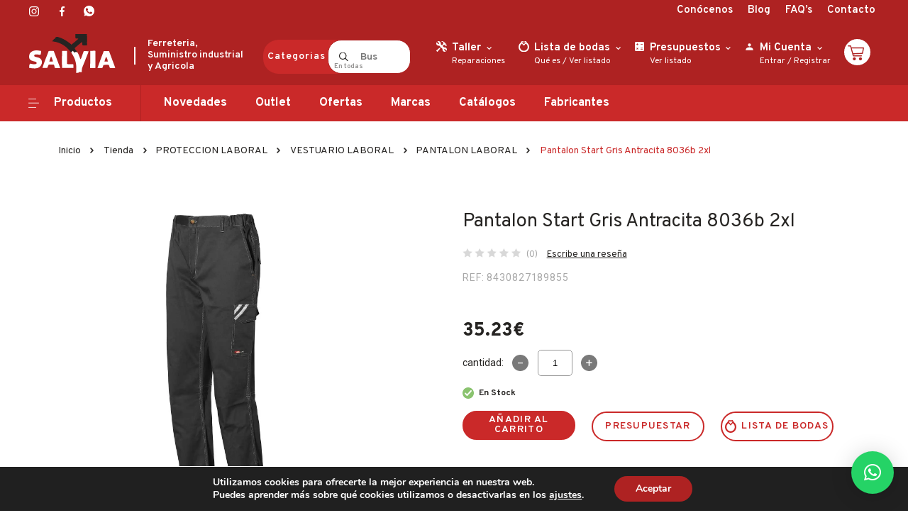

--- FILE ---
content_type: text/html; charset=UTF-8
request_url: https://ferreteriasalvia.com/tienda/pantalon-start-gris-antracita-8036b-2xl/
body_size: 62682
content:
<!DOCTYPE html>
<html lang="es">

<head>
<!-- Google Tag Manager -->
<script>(function(w,d,s,l,i){w[l]=w[l]||[];w[l].push({'gtm.start':
new Date().getTime(),event:'gtm.js'});var f=d.getElementsByTagName(s)[0],
j=d.createElement(s),dl=l!='dataLayer'?'&l='+l:'';j.async=true;j.src=
'https://www.googletagmanager.com/gtm.js?id='+i+dl;f.parentNode.insertBefore(j,f);
})(window,document,'script','dataLayer','GTM-WRMDSTC');</script>
<!-- End Google Tag Manager -->
    <meta charset="UTF-8" />
    <meta http-equiv="X-UA-Compatible" content="IE=edge" />
    <meta name="viewport" content="width=device-width, initial-scale=1.0" />

    <link rel="preconnect" href="https://fonts.gstatic.com" />
    

    <meta name='robots' content='index, follow, max-image-preview:large, max-snippet:-1, max-video-preview:-1' />

	<!-- This site is optimized with the Yoast SEO plugin v26.8 - https://yoast.com/product/yoast-seo-wordpress/ -->
	<title>Pantalon Start Gris Antracita 8036b 2xl - SALVIA S.L.- Ferretería y Suministros</title><link rel="preload" as="style" href="https://fonts.googleapis.com/css2?family=Overpass:wght@300;400;600;700;800;900&#038;family=Roboto:wght@400;700&#038;display=swap" /><link rel="stylesheet" href="https://fonts.googleapis.com/css2?family=Overpass:wght@300;400;600;700;800;900&#038;family=Roboto:wght@400;700&#038;display=swap" media="print" onload="this.media='all'" /><noscript><link rel="stylesheet" href="https://fonts.googleapis.com/css2?family=Overpass:wght@300;400;600;700;800;900&#038;family=Roboto:wght@400;700&#038;display=swap" /></noscript>
	<link rel="canonical" href="https://ferreteriasalvia.com/tienda/pantalon-start-gris-antracita-8036b-2xl/" />
	<meta property="og:locale" content="es_ES" />
	<meta property="og:type" content="article" />
	<meta property="og:title" content="Pantalon Start Gris Antracita 8036b 2xl - SALVIA S.L.- Ferretería y Suministros" />
	<meta property="og:description" content="CE riesgos minimos. Pantalon tecnico con inserciones en tejido antiabrasion e inserciones reflectantes. Posibilidad de regulacion en longitud y cintura, vestibilidad Fit y tejido elastico permiten tanto la comodidad como una imagen propia de los mejores pantalones del mundo deportivo. Dispone de 9 bolsillos, entre los cuales uno portamovil y otro portametro. Triples costuras y [&hellip;]" />
	<meta property="og:url" content="https://ferreteriasalvia.com/tienda/pantalon-start-gris-antracita-8036b-2xl/" />
	<meta property="og:site_name" content="SALVIA S.L.- Ferretería y Suministros" />
	<meta property="article:modified_time" content="2026-01-24T04:06:36+00:00" />
	<meta property="og:image" content="https://ferreteriasalvia.com/wp-content/uploads/2021/11/327160294.jpg" />
	<meta property="og:image:width" content="474" />
	<meta property="og:image:height" content="1500" />
	<meta property="og:image:type" content="image/jpeg" />
	<meta name="twitter:card" content="summary_large_image" />
	<script type="application/ld+json" class="yoast-schema-graph">{"@context":"https://schema.org","@graph":[{"@type":"WebPage","@id":"https://ferreteriasalvia.com/tienda/pantalon-start-gris-antracita-8036b-2xl/","url":"https://ferreteriasalvia.com/tienda/pantalon-start-gris-antracita-8036b-2xl/","name":"Pantalon Start Gris Antracita 8036b 2xl - SALVIA S.L.- Ferretería y Suministros","isPartOf":{"@id":"https://ferreteriasalvia.com/#website"},"primaryImageOfPage":{"@id":"https://ferreteriasalvia.com/tienda/pantalon-start-gris-antracita-8036b-2xl/#primaryimage"},"image":{"@id":"https://ferreteriasalvia.com/tienda/pantalon-start-gris-antracita-8036b-2xl/#primaryimage"},"thumbnailUrl":"https://ferreteriasalvia.com/wp-content/uploads/2021/11/327160294.jpg","datePublished":"2026-01-24T04:06:24+00:00","dateModified":"2026-01-24T04:06:36+00:00","breadcrumb":{"@id":"https://ferreteriasalvia.com/tienda/pantalon-start-gris-antracita-8036b-2xl/#breadcrumb"},"inLanguage":"es","potentialAction":[{"@type":"ReadAction","target":["https://ferreteriasalvia.com/tienda/pantalon-start-gris-antracita-8036b-2xl/"]}]},{"@type":"ImageObject","inLanguage":"es","@id":"https://ferreteriasalvia.com/tienda/pantalon-start-gris-antracita-8036b-2xl/#primaryimage","url":"https://ferreteriasalvia.com/wp-content/uploads/2021/11/327160294.jpg","contentUrl":"https://ferreteriasalvia.com/wp-content/uploads/2021/11/327160294.jpg","width":474,"height":1500},{"@type":"BreadcrumbList","@id":"https://ferreteriasalvia.com/tienda/pantalon-start-gris-antracita-8036b-2xl/#breadcrumb","itemListElement":[{"@type":"ListItem","position":1,"name":"Portada","item":"https://ferreteriasalvia.com/"},{"@type":"ListItem","position":2,"name":"Tienda","item":"https://ferreteriasalvia.com/tienda/"},{"@type":"ListItem","position":3,"name":"Pantalon Start Gris Antracita 8036b 2xl"}]},{"@type":"WebSite","@id":"https://ferreteriasalvia.com/#website","url":"https://ferreteriasalvia.com/","name":"SALVIA S.L.- Ferretería y Suministros","description":"Ferreteria, Suministro industrial y Agricola","potentialAction":[{"@type":"SearchAction","target":{"@type":"EntryPoint","urlTemplate":"https://ferreteriasalvia.com/?s={search_term_string}"},"query-input":{"@type":"PropertyValueSpecification","valueRequired":true,"valueName":"search_term_string"}}],"inLanguage":"es"}]}</script>
	<!-- / Yoast SEO plugin. -->


<script type='application/javascript'  id='pys-version-script'>console.log('PixelYourSite Free version 11.1.5.2');</script>
<link rel='dns-prefetch' href='//capi-automation.s3.us-east-2.amazonaws.com' />
<link href='https://fonts.gstatic.com' crossorigin rel='preconnect' />
<link rel="alternate" type="application/rss+xml" title="SALVIA S.L.- Ferretería y Suministros &raquo; Comentario Pantalon Start Gris Antracita  8036b 2xl del feed" href="https://ferreteriasalvia.com/tienda/pantalon-start-gris-antracita-8036b-2xl/feed/" />
<link rel="alternate" title="oEmbed (JSON)" type="application/json+oembed" href="https://ferreteriasalvia.com/wp-json/oembed/1.0/embed?url=https%3A%2F%2Fferreteriasalvia.com%2Ftienda%2Fpantalon-start-gris-antracita-8036b-2xl%2F" />
<link rel="alternate" title="oEmbed (XML)" type="text/xml+oembed" href="https://ferreteriasalvia.com/wp-json/oembed/1.0/embed?url=https%3A%2F%2Fferreteriasalvia.com%2Ftienda%2Fpantalon-start-gris-antracita-8036b-2xl%2F&#038;format=xml" />
<style id='wp-img-auto-sizes-contain-inline-css' type='text/css'>
img:is([sizes=auto i],[sizes^="auto," i]){contain-intrinsic-size:3000px 1500px}
/*# sourceURL=wp-img-auto-sizes-contain-inline-css */
</style>
<style id='wp-emoji-styles-inline-css' type='text/css'>

	img.wp-smiley, img.emoji {
		display: inline !important;
		border: none !important;
		box-shadow: none !important;
		height: 1em !important;
		width: 1em !important;
		margin: 0 0.07em !important;
		vertical-align: -0.1em !important;
		background: none !important;
		padding: 0 !important;
	}
/*# sourceURL=wp-emoji-styles-inline-css */
</style>
<style id='wp-block-library-inline-css' type='text/css'>
:root{--wp-block-synced-color:#7a00df;--wp-block-synced-color--rgb:122,0,223;--wp-bound-block-color:var(--wp-block-synced-color);--wp-editor-canvas-background:#ddd;--wp-admin-theme-color:#007cba;--wp-admin-theme-color--rgb:0,124,186;--wp-admin-theme-color-darker-10:#006ba1;--wp-admin-theme-color-darker-10--rgb:0,107,160.5;--wp-admin-theme-color-darker-20:#005a87;--wp-admin-theme-color-darker-20--rgb:0,90,135;--wp-admin-border-width-focus:2px}@media (min-resolution:192dpi){:root{--wp-admin-border-width-focus:1.5px}}.wp-element-button{cursor:pointer}:root .has-very-light-gray-background-color{background-color:#eee}:root .has-very-dark-gray-background-color{background-color:#313131}:root .has-very-light-gray-color{color:#eee}:root .has-very-dark-gray-color{color:#313131}:root .has-vivid-green-cyan-to-vivid-cyan-blue-gradient-background{background:linear-gradient(135deg,#00d084,#0693e3)}:root .has-purple-crush-gradient-background{background:linear-gradient(135deg,#34e2e4,#4721fb 50%,#ab1dfe)}:root .has-hazy-dawn-gradient-background{background:linear-gradient(135deg,#faaca8,#dad0ec)}:root .has-subdued-olive-gradient-background{background:linear-gradient(135deg,#fafae1,#67a671)}:root .has-atomic-cream-gradient-background{background:linear-gradient(135deg,#fdd79a,#004a59)}:root .has-nightshade-gradient-background{background:linear-gradient(135deg,#330968,#31cdcf)}:root .has-midnight-gradient-background{background:linear-gradient(135deg,#020381,#2874fc)}:root{--wp--preset--font-size--normal:16px;--wp--preset--font-size--huge:42px}.has-regular-font-size{font-size:1em}.has-larger-font-size{font-size:2.625em}.has-normal-font-size{font-size:var(--wp--preset--font-size--normal)}.has-huge-font-size{font-size:var(--wp--preset--font-size--huge)}.has-text-align-center{text-align:center}.has-text-align-left{text-align:left}.has-text-align-right{text-align:right}.has-fit-text{white-space:nowrap!important}#end-resizable-editor-section{display:none}.aligncenter{clear:both}.items-justified-left{justify-content:flex-start}.items-justified-center{justify-content:center}.items-justified-right{justify-content:flex-end}.items-justified-space-between{justify-content:space-between}.screen-reader-text{border:0;clip-path:inset(50%);height:1px;margin:-1px;overflow:hidden;padding:0;position:absolute;width:1px;word-wrap:normal!important}.screen-reader-text:focus{background-color:#ddd;clip-path:none;color:#444;display:block;font-size:1em;height:auto;left:5px;line-height:normal;padding:15px 23px 14px;text-decoration:none;top:5px;width:auto;z-index:100000}html :where(.has-border-color){border-style:solid}html :where([style*=border-top-color]){border-top-style:solid}html :where([style*=border-right-color]){border-right-style:solid}html :where([style*=border-bottom-color]){border-bottom-style:solid}html :where([style*=border-left-color]){border-left-style:solid}html :where([style*=border-width]){border-style:solid}html :where([style*=border-top-width]){border-top-style:solid}html :where([style*=border-right-width]){border-right-style:solid}html :where([style*=border-bottom-width]){border-bottom-style:solid}html :where([style*=border-left-width]){border-left-style:solid}html :where(img[class*=wp-image-]){height:auto;max-width:100%}:where(figure){margin:0 0 1em}html :where(.is-position-sticky){--wp-admin--admin-bar--position-offset:var(--wp-admin--admin-bar--height,0px)}@media screen and (max-width:600px){html :where(.is-position-sticky){--wp-admin--admin-bar--position-offset:0px}}

/*# sourceURL=wp-block-library-inline-css */
</style><style id='global-styles-inline-css' type='text/css'>
:root{--wp--preset--aspect-ratio--square: 1;--wp--preset--aspect-ratio--4-3: 4/3;--wp--preset--aspect-ratio--3-4: 3/4;--wp--preset--aspect-ratio--3-2: 3/2;--wp--preset--aspect-ratio--2-3: 2/3;--wp--preset--aspect-ratio--16-9: 16/9;--wp--preset--aspect-ratio--9-16: 9/16;--wp--preset--color--black: #000000;--wp--preset--color--cyan-bluish-gray: #abb8c3;--wp--preset--color--white: #ffffff;--wp--preset--color--pale-pink: #f78da7;--wp--preset--color--vivid-red: #cf2e2e;--wp--preset--color--luminous-vivid-orange: #ff6900;--wp--preset--color--luminous-vivid-amber: #fcb900;--wp--preset--color--light-green-cyan: #7bdcb5;--wp--preset--color--vivid-green-cyan: #00d084;--wp--preset--color--pale-cyan-blue: #8ed1fc;--wp--preset--color--vivid-cyan-blue: #0693e3;--wp--preset--color--vivid-purple: #9b51e0;--wp--preset--gradient--vivid-cyan-blue-to-vivid-purple: linear-gradient(135deg,rgb(6,147,227) 0%,rgb(155,81,224) 100%);--wp--preset--gradient--light-green-cyan-to-vivid-green-cyan: linear-gradient(135deg,rgb(122,220,180) 0%,rgb(0,208,130) 100%);--wp--preset--gradient--luminous-vivid-amber-to-luminous-vivid-orange: linear-gradient(135deg,rgb(252,185,0) 0%,rgb(255,105,0) 100%);--wp--preset--gradient--luminous-vivid-orange-to-vivid-red: linear-gradient(135deg,rgb(255,105,0) 0%,rgb(207,46,46) 100%);--wp--preset--gradient--very-light-gray-to-cyan-bluish-gray: linear-gradient(135deg,rgb(238,238,238) 0%,rgb(169,184,195) 100%);--wp--preset--gradient--cool-to-warm-spectrum: linear-gradient(135deg,rgb(74,234,220) 0%,rgb(151,120,209) 20%,rgb(207,42,186) 40%,rgb(238,44,130) 60%,rgb(251,105,98) 80%,rgb(254,248,76) 100%);--wp--preset--gradient--blush-light-purple: linear-gradient(135deg,rgb(255,206,236) 0%,rgb(152,150,240) 100%);--wp--preset--gradient--blush-bordeaux: linear-gradient(135deg,rgb(254,205,165) 0%,rgb(254,45,45) 50%,rgb(107,0,62) 100%);--wp--preset--gradient--luminous-dusk: linear-gradient(135deg,rgb(255,203,112) 0%,rgb(199,81,192) 50%,rgb(65,88,208) 100%);--wp--preset--gradient--pale-ocean: linear-gradient(135deg,rgb(255,245,203) 0%,rgb(182,227,212) 50%,rgb(51,167,181) 100%);--wp--preset--gradient--electric-grass: linear-gradient(135deg,rgb(202,248,128) 0%,rgb(113,206,126) 100%);--wp--preset--gradient--midnight: linear-gradient(135deg,rgb(2,3,129) 0%,rgb(40,116,252) 100%);--wp--preset--font-size--small: 13px;--wp--preset--font-size--medium: 20px;--wp--preset--font-size--large: 36px;--wp--preset--font-size--x-large: 42px;--wp--preset--spacing--20: 0.44rem;--wp--preset--spacing--30: 0.67rem;--wp--preset--spacing--40: 1rem;--wp--preset--spacing--50: 1.5rem;--wp--preset--spacing--60: 2.25rem;--wp--preset--spacing--70: 3.38rem;--wp--preset--spacing--80: 5.06rem;--wp--preset--shadow--natural: 6px 6px 9px rgba(0, 0, 0, 0.2);--wp--preset--shadow--deep: 12px 12px 50px rgba(0, 0, 0, 0.4);--wp--preset--shadow--sharp: 6px 6px 0px rgba(0, 0, 0, 0.2);--wp--preset--shadow--outlined: 6px 6px 0px -3px rgb(255, 255, 255), 6px 6px rgb(0, 0, 0);--wp--preset--shadow--crisp: 6px 6px 0px rgb(0, 0, 0);}:where(.is-layout-flex){gap: 0.5em;}:where(.is-layout-grid){gap: 0.5em;}body .is-layout-flex{display: flex;}.is-layout-flex{flex-wrap: wrap;align-items: center;}.is-layout-flex > :is(*, div){margin: 0;}body .is-layout-grid{display: grid;}.is-layout-grid > :is(*, div){margin: 0;}:where(.wp-block-columns.is-layout-flex){gap: 2em;}:where(.wp-block-columns.is-layout-grid){gap: 2em;}:where(.wp-block-post-template.is-layout-flex){gap: 1.25em;}:where(.wp-block-post-template.is-layout-grid){gap: 1.25em;}.has-black-color{color: var(--wp--preset--color--black) !important;}.has-cyan-bluish-gray-color{color: var(--wp--preset--color--cyan-bluish-gray) !important;}.has-white-color{color: var(--wp--preset--color--white) !important;}.has-pale-pink-color{color: var(--wp--preset--color--pale-pink) !important;}.has-vivid-red-color{color: var(--wp--preset--color--vivid-red) !important;}.has-luminous-vivid-orange-color{color: var(--wp--preset--color--luminous-vivid-orange) !important;}.has-luminous-vivid-amber-color{color: var(--wp--preset--color--luminous-vivid-amber) !important;}.has-light-green-cyan-color{color: var(--wp--preset--color--light-green-cyan) !important;}.has-vivid-green-cyan-color{color: var(--wp--preset--color--vivid-green-cyan) !important;}.has-pale-cyan-blue-color{color: var(--wp--preset--color--pale-cyan-blue) !important;}.has-vivid-cyan-blue-color{color: var(--wp--preset--color--vivid-cyan-blue) !important;}.has-vivid-purple-color{color: var(--wp--preset--color--vivid-purple) !important;}.has-black-background-color{background-color: var(--wp--preset--color--black) !important;}.has-cyan-bluish-gray-background-color{background-color: var(--wp--preset--color--cyan-bluish-gray) !important;}.has-white-background-color{background-color: var(--wp--preset--color--white) !important;}.has-pale-pink-background-color{background-color: var(--wp--preset--color--pale-pink) !important;}.has-vivid-red-background-color{background-color: var(--wp--preset--color--vivid-red) !important;}.has-luminous-vivid-orange-background-color{background-color: var(--wp--preset--color--luminous-vivid-orange) !important;}.has-luminous-vivid-amber-background-color{background-color: var(--wp--preset--color--luminous-vivid-amber) !important;}.has-light-green-cyan-background-color{background-color: var(--wp--preset--color--light-green-cyan) !important;}.has-vivid-green-cyan-background-color{background-color: var(--wp--preset--color--vivid-green-cyan) !important;}.has-pale-cyan-blue-background-color{background-color: var(--wp--preset--color--pale-cyan-blue) !important;}.has-vivid-cyan-blue-background-color{background-color: var(--wp--preset--color--vivid-cyan-blue) !important;}.has-vivid-purple-background-color{background-color: var(--wp--preset--color--vivid-purple) !important;}.has-black-border-color{border-color: var(--wp--preset--color--black) !important;}.has-cyan-bluish-gray-border-color{border-color: var(--wp--preset--color--cyan-bluish-gray) !important;}.has-white-border-color{border-color: var(--wp--preset--color--white) !important;}.has-pale-pink-border-color{border-color: var(--wp--preset--color--pale-pink) !important;}.has-vivid-red-border-color{border-color: var(--wp--preset--color--vivid-red) !important;}.has-luminous-vivid-orange-border-color{border-color: var(--wp--preset--color--luminous-vivid-orange) !important;}.has-luminous-vivid-amber-border-color{border-color: var(--wp--preset--color--luminous-vivid-amber) !important;}.has-light-green-cyan-border-color{border-color: var(--wp--preset--color--light-green-cyan) !important;}.has-vivid-green-cyan-border-color{border-color: var(--wp--preset--color--vivid-green-cyan) !important;}.has-pale-cyan-blue-border-color{border-color: var(--wp--preset--color--pale-cyan-blue) !important;}.has-vivid-cyan-blue-border-color{border-color: var(--wp--preset--color--vivid-cyan-blue) !important;}.has-vivid-purple-border-color{border-color: var(--wp--preset--color--vivid-purple) !important;}.has-vivid-cyan-blue-to-vivid-purple-gradient-background{background: var(--wp--preset--gradient--vivid-cyan-blue-to-vivid-purple) !important;}.has-light-green-cyan-to-vivid-green-cyan-gradient-background{background: var(--wp--preset--gradient--light-green-cyan-to-vivid-green-cyan) !important;}.has-luminous-vivid-amber-to-luminous-vivid-orange-gradient-background{background: var(--wp--preset--gradient--luminous-vivid-amber-to-luminous-vivid-orange) !important;}.has-luminous-vivid-orange-to-vivid-red-gradient-background{background: var(--wp--preset--gradient--luminous-vivid-orange-to-vivid-red) !important;}.has-very-light-gray-to-cyan-bluish-gray-gradient-background{background: var(--wp--preset--gradient--very-light-gray-to-cyan-bluish-gray) !important;}.has-cool-to-warm-spectrum-gradient-background{background: var(--wp--preset--gradient--cool-to-warm-spectrum) !important;}.has-blush-light-purple-gradient-background{background: var(--wp--preset--gradient--blush-light-purple) !important;}.has-blush-bordeaux-gradient-background{background: var(--wp--preset--gradient--blush-bordeaux) !important;}.has-luminous-dusk-gradient-background{background: var(--wp--preset--gradient--luminous-dusk) !important;}.has-pale-ocean-gradient-background{background: var(--wp--preset--gradient--pale-ocean) !important;}.has-electric-grass-gradient-background{background: var(--wp--preset--gradient--electric-grass) !important;}.has-midnight-gradient-background{background: var(--wp--preset--gradient--midnight) !important;}.has-small-font-size{font-size: var(--wp--preset--font-size--small) !important;}.has-medium-font-size{font-size: var(--wp--preset--font-size--medium) !important;}.has-large-font-size{font-size: var(--wp--preset--font-size--large) !important;}.has-x-large-font-size{font-size: var(--wp--preset--font-size--x-large) !important;}
/*# sourceURL=global-styles-inline-css */
</style>

<style id='classic-theme-styles-inline-css' type='text/css'>
/*! This file is auto-generated */
.wp-block-button__link{color:#fff;background-color:#32373c;border-radius:9999px;box-shadow:none;text-decoration:none;padding:calc(.667em + 2px) calc(1.333em + 2px);font-size:1.125em}.wp-block-file__button{background:#32373c;color:#fff;text-decoration:none}
/*# sourceURL=/wp-includes/css/classic-themes.min.css */
</style>
<style id='woocommerce-inline-inline-css' type='text/css'>
.woocommerce form .form-row .required { visibility: visible; }
/*# sourceURL=woocommerce-inline-inline-css */
</style>
<link rel='stylesheet' id='slick-css' href='https://ferreteriasalvia.com/wp-content/themes/salvia/assets/css/slick.css?ver=6.9' type='text/css' media='all' />
<link rel='stylesheet' id='magnific-popup-css' href='https://ferreteriasalvia.com/wp-content/themes/salvia/assets/css/magnific-popup.css?ver=6.9' type='text/css' media='all' />
<link rel='stylesheet' id='slick-theme-css' href='https://ferreteriasalvia.com/wp-content/themes/salvia/assets/css/slick-theme.css?ver=6.9' type='text/css' media='all' />
<link rel='stylesheet' id='bootstrap-css' href='https://ferreteriasalvia.com/wp-content/themes/salvia/assets/css/bootstrap.min.css?ver=6.9' type='text/css' media='all' />
<link rel='stylesheet' id='style-css' href='https://ferreteriasalvia.com/wp-content/themes/salvia/style.css?ver=6.9' type='text/css' media='all' />
<link rel='stylesheet' id='wpdreams-asl-basic-css' href='https://ferreteriasalvia.com/wp-content/plugins/ajax-search-lite/css/style.basic.css?ver=4.13.4' type='text/css' media='all' />
<style id='wpdreams-asl-basic-inline-css' type='text/css'>

					div[id*='ajaxsearchlitesettings'].searchsettings .asl_option_inner label {
						font-size: 0px !important;
						color: rgba(0, 0, 0, 0);
					}
					div[id*='ajaxsearchlitesettings'].searchsettings .asl_option_inner label:after {
						font-size: 11px !important;
						position: absolute;
						top: 0;
						left: 0;
						z-index: 1;
					}
					.asl_w_container {
						width: 100%;
						margin: 0px 0px 0px 0px;
						min-width: 200px;
					}
					div[id*='ajaxsearchlite'].asl_m {
						width: 100%;
					}
					div[id*='ajaxsearchliteres'].wpdreams_asl_results div.resdrg span.highlighted {
						font-weight: bold;
						color: rgba(217, 49, 43, 1);
						background-color: rgba(238, 238, 238, 1);
					}
					div[id*='ajaxsearchliteres'].wpdreams_asl_results .results img.asl_image {
						width: 70px;
						height: 70px;
						object-fit: cover;
					}
					div[id*='ajaxsearchlite'].asl_r .results {
						max-height: none;
					}
					div[id*='ajaxsearchlite'].asl_r {
						position: absolute;
					}
				
						.asl_m, .asl_m .probox {
							background-color: rgba(255, 255, 255, 1) !important;
							background-image: none !important;
							-webkit-background-image: none !important;
							-ms-background-image: none !important;
						}
					
						.asl_m .probox svg {
							fill: rgba(0, 0, 0, 1) !important;
						}
						.asl_m .probox .innericon {
							background-color: rgba(255, 255, 255, 1) !important;
							background-image: none !important;
							-webkit-background-image: none !important;
							-ms-background-image: none !important;
						}
					
						div.asl_m.asl_w {
							border:1px none rgb(0, 0, 0) !important;border-radius:0px 0px 0px 0px !important;
							box-shadow: none !important;
						}
						div.asl_m.asl_w .probox {border: none !important;}
					
						.asl_r.asl_w {
							background-color: rgba(255, 255, 255, 1) !important;
							background-image: none !important;
							-webkit-background-image: none !important;
							-ms-background-image: none !important;
						}
					
						.asl_r.asl_w .item {
							background-color: rgba(255, 255, 255, 1) !important;
							background-image: none !important;
							-webkit-background-image: none !important;
							-ms-background-image: none !important;
						}
					
						div.asl_r.asl_w {
							border:1px none rgb(0, 0, 0) !important;border-radius:0px 0px 0px 0px !important;
							box-shadow: none !important;
						}
					
						.asl_s.asl_w {
							background-color: rgba(255, 255, 255, 1) !important;
							background-image: none !important;
							-webkit-background-image: none !important;
							-ms-background-image: none !important;
						}
					
						div.asl_s.asl_w {
							border:1px none rgb(0, 0, 0) !important;border-radius:0px 0px 0px 0px !important;
							box-shadow: none !important;
						}
					
						div.asl_r.asl_w.vertical .results .item::after {
							display: block;
							position: absolute;
							bottom: 0;
							content: '';
							height: 1px;
							width: 100%;
							background: #D8D8D8;
						}
						div.asl_r.asl_w.vertical .results .item.asl_last_item::after {
							display: none;
						}
					
/*# sourceURL=wpdreams-asl-basic-inline-css */
</style>
<link rel='stylesheet' id='wpdreams-asl-instance-css' href='https://ferreteriasalvia.com/wp-content/plugins/ajax-search-lite/css/style-curvy-red.css?ver=4.13.4' type='text/css' media='all' />
<link rel='stylesheet' id='flexible-shipping-free-shipping-css' href='https://ferreteriasalvia.com/wp-content/plugins/flexible-shipping/assets/dist/css/free-shipping.css?ver=6.5.4.2' type='text/css' media='all' />
<link rel='stylesheet' id='moove_gdpr_frontend-css' href='https://ferreteriasalvia.com/wp-content/plugins/gdpr-cookie-compliance/dist/styles/gdpr-main.css?ver=5.0.9' type='text/css' media='all' />
<style id='moove_gdpr_frontend-inline-css' type='text/css'>
#moove_gdpr_cookie_modal,#moove_gdpr_cookie_info_bar,.gdpr_cookie_settings_shortcode_content{font-family:&#039;Nunito&#039;,sans-serif}#moove_gdpr_save_popup_settings_button{background-color:#373737;color:#fff}#moove_gdpr_save_popup_settings_button:hover{background-color:#000}#moove_gdpr_cookie_info_bar .moove-gdpr-info-bar-container .moove-gdpr-info-bar-content a.mgbutton,#moove_gdpr_cookie_info_bar .moove-gdpr-info-bar-container .moove-gdpr-info-bar-content button.mgbutton{background-color:#ae2222}#moove_gdpr_cookie_modal .moove-gdpr-modal-content .moove-gdpr-modal-footer-content .moove-gdpr-button-holder a.mgbutton,#moove_gdpr_cookie_modal .moove-gdpr-modal-content .moove-gdpr-modal-footer-content .moove-gdpr-button-holder button.mgbutton,.gdpr_cookie_settings_shortcode_content .gdpr-shr-button.button-green{background-color:#ae2222;border-color:#ae2222}#moove_gdpr_cookie_modal .moove-gdpr-modal-content .moove-gdpr-modal-footer-content .moove-gdpr-button-holder a.mgbutton:hover,#moove_gdpr_cookie_modal .moove-gdpr-modal-content .moove-gdpr-modal-footer-content .moove-gdpr-button-holder button.mgbutton:hover,.gdpr_cookie_settings_shortcode_content .gdpr-shr-button.button-green:hover{background-color:#fff;color:#ae2222}#moove_gdpr_cookie_modal .moove-gdpr-modal-content .moove-gdpr-modal-close i,#moove_gdpr_cookie_modal .moove-gdpr-modal-content .moove-gdpr-modal-close span.gdpr-icon{background-color:#ae2222;border:1px solid #ae2222}#moove_gdpr_cookie_info_bar span.moove-gdpr-infobar-allow-all.focus-g,#moove_gdpr_cookie_info_bar span.moove-gdpr-infobar-allow-all:focus,#moove_gdpr_cookie_info_bar button.moove-gdpr-infobar-allow-all.focus-g,#moove_gdpr_cookie_info_bar button.moove-gdpr-infobar-allow-all:focus,#moove_gdpr_cookie_info_bar span.moove-gdpr-infobar-reject-btn.focus-g,#moove_gdpr_cookie_info_bar span.moove-gdpr-infobar-reject-btn:focus,#moove_gdpr_cookie_info_bar button.moove-gdpr-infobar-reject-btn.focus-g,#moove_gdpr_cookie_info_bar button.moove-gdpr-infobar-reject-btn:focus,#moove_gdpr_cookie_info_bar span.change-settings-button.focus-g,#moove_gdpr_cookie_info_bar span.change-settings-button:focus,#moove_gdpr_cookie_info_bar button.change-settings-button.focus-g,#moove_gdpr_cookie_info_bar button.change-settings-button:focus{-webkit-box-shadow:0 0 1px 3px #ae2222;-moz-box-shadow:0 0 1px 3px #ae2222;box-shadow:0 0 1px 3px #ae2222}#moove_gdpr_cookie_modal .moove-gdpr-modal-content .moove-gdpr-modal-close i:hover,#moove_gdpr_cookie_modal .moove-gdpr-modal-content .moove-gdpr-modal-close span.gdpr-icon:hover,#moove_gdpr_cookie_info_bar span[data-href]>u.change-settings-button{color:#ae2222}#moove_gdpr_cookie_modal .moove-gdpr-modal-content .moove-gdpr-modal-left-content #moove-gdpr-menu li.menu-item-selected a span.gdpr-icon,#moove_gdpr_cookie_modal .moove-gdpr-modal-content .moove-gdpr-modal-left-content #moove-gdpr-menu li.menu-item-selected button span.gdpr-icon{color:inherit}#moove_gdpr_cookie_modal .moove-gdpr-modal-content .moove-gdpr-modal-left-content #moove-gdpr-menu li a span.gdpr-icon,#moove_gdpr_cookie_modal .moove-gdpr-modal-content .moove-gdpr-modal-left-content #moove-gdpr-menu li button span.gdpr-icon{color:inherit}#moove_gdpr_cookie_modal .gdpr-acc-link{line-height:0;font-size:0;color:transparent;position:absolute}#moove_gdpr_cookie_modal .moove-gdpr-modal-content .moove-gdpr-modal-close:hover i,#moove_gdpr_cookie_modal .moove-gdpr-modal-content .moove-gdpr-modal-left-content #moove-gdpr-menu li a,#moove_gdpr_cookie_modal .moove-gdpr-modal-content .moove-gdpr-modal-left-content #moove-gdpr-menu li button,#moove_gdpr_cookie_modal .moove-gdpr-modal-content .moove-gdpr-modal-left-content #moove-gdpr-menu li button i,#moove_gdpr_cookie_modal .moove-gdpr-modal-content .moove-gdpr-modal-left-content #moove-gdpr-menu li a i,#moove_gdpr_cookie_modal .moove-gdpr-modal-content .moove-gdpr-tab-main .moove-gdpr-tab-main-content a:hover,#moove_gdpr_cookie_info_bar.moove-gdpr-dark-scheme .moove-gdpr-info-bar-container .moove-gdpr-info-bar-content a.mgbutton:hover,#moove_gdpr_cookie_info_bar.moove-gdpr-dark-scheme .moove-gdpr-info-bar-container .moove-gdpr-info-bar-content button.mgbutton:hover,#moove_gdpr_cookie_info_bar.moove-gdpr-dark-scheme .moove-gdpr-info-bar-container .moove-gdpr-info-bar-content a:hover,#moove_gdpr_cookie_info_bar.moove-gdpr-dark-scheme .moove-gdpr-info-bar-container .moove-gdpr-info-bar-content button:hover,#moove_gdpr_cookie_info_bar.moove-gdpr-dark-scheme .moove-gdpr-info-bar-container .moove-gdpr-info-bar-content span.change-settings-button:hover,#moove_gdpr_cookie_info_bar.moove-gdpr-dark-scheme .moove-gdpr-info-bar-container .moove-gdpr-info-bar-content button.change-settings-button:hover,#moove_gdpr_cookie_info_bar.moove-gdpr-dark-scheme .moove-gdpr-info-bar-container .moove-gdpr-info-bar-content u.change-settings-button:hover,#moove_gdpr_cookie_info_bar span[data-href]>u.change-settings-button,#moove_gdpr_cookie_info_bar.moove-gdpr-dark-scheme .moove-gdpr-info-bar-container .moove-gdpr-info-bar-content a.mgbutton.focus-g,#moove_gdpr_cookie_info_bar.moove-gdpr-dark-scheme .moove-gdpr-info-bar-container .moove-gdpr-info-bar-content button.mgbutton.focus-g,#moove_gdpr_cookie_info_bar.moove-gdpr-dark-scheme .moove-gdpr-info-bar-container .moove-gdpr-info-bar-content a.focus-g,#moove_gdpr_cookie_info_bar.moove-gdpr-dark-scheme .moove-gdpr-info-bar-container .moove-gdpr-info-bar-content button.focus-g,#moove_gdpr_cookie_info_bar.moove-gdpr-dark-scheme .moove-gdpr-info-bar-container .moove-gdpr-info-bar-content a.mgbutton:focus,#moove_gdpr_cookie_info_bar.moove-gdpr-dark-scheme .moove-gdpr-info-bar-container .moove-gdpr-info-bar-content button.mgbutton:focus,#moove_gdpr_cookie_info_bar.moove-gdpr-dark-scheme .moove-gdpr-info-bar-container .moove-gdpr-info-bar-content a:focus,#moove_gdpr_cookie_info_bar.moove-gdpr-dark-scheme .moove-gdpr-info-bar-container .moove-gdpr-info-bar-content button:focus,#moove_gdpr_cookie_info_bar.moove-gdpr-dark-scheme .moove-gdpr-info-bar-container .moove-gdpr-info-bar-content span.change-settings-button.focus-g,span.change-settings-button:focus,button.change-settings-button.focus-g,button.change-settings-button:focus,#moove_gdpr_cookie_info_bar.moove-gdpr-dark-scheme .moove-gdpr-info-bar-container .moove-gdpr-info-bar-content u.change-settings-button.focus-g,#moove_gdpr_cookie_info_bar.moove-gdpr-dark-scheme .moove-gdpr-info-bar-container .moove-gdpr-info-bar-content u.change-settings-button:focus{color:#ae2222}#moove_gdpr_cookie_modal .moove-gdpr-branding.focus-g span,#moove_gdpr_cookie_modal .moove-gdpr-modal-content .moove-gdpr-tab-main a.focus-g,#moove_gdpr_cookie_modal .moove-gdpr-modal-content .moove-gdpr-tab-main .gdpr-cd-details-toggle.focus-g{color:#ae2222}#moove_gdpr_cookie_modal.gdpr_lightbox-hide{display:none}
/*# sourceURL=moove_gdpr_frontend-inline-css */
</style>
<script type="text/javascript" src="https://ferreteriasalvia.com/wp-includes/js/jquery/jquery.min.js?ver=3.7.1" id="jquery-core-js"></script>
<script type="text/javascript" src="https://ferreteriasalvia.com/wp-includes/js/jquery/jquery-migrate.min.js?ver=3.4.1" id="jquery-migrate-js"></script>
<script type="text/javascript" id="wc-single-product-js-extra">
/* <![CDATA[ */
var wc_single_product_params = {"i18n_required_rating_text":"Por favor elige una puntuaci\u00f3n","i18n_rating_options":["1 de 5 estrellas","2 de 5 estrellas","3 de 5 estrellas","4 de 5 estrellas","5 de 5 estrellas"],"i18n_product_gallery_trigger_text":"Ver galer\u00eda de im\u00e1genes a pantalla completa","review_rating_required":"yes","flexslider":{"rtl":false,"animation":"slide","smoothHeight":true,"directionNav":false,"controlNav":"thumbnails","slideshow":false,"animationSpeed":500,"animationLoop":false,"allowOneSlide":false},"zoom_enabled":"","zoom_options":[],"photoswipe_enabled":"","photoswipe_options":{"shareEl":false,"closeOnScroll":false,"history":false,"hideAnimationDuration":0,"showAnimationDuration":0},"flexslider_enabled":""};
//# sourceURL=wc-single-product-js-extra
/* ]]> */
</script>
<script type="text/javascript" src="https://ferreteriasalvia.com/wp-content/plugins/woocommerce/assets/js/frontend/single-product.min.js?ver=10.4.3" id="wc-single-product-js" defer="defer" data-wp-strategy="defer"></script>
<script type="text/javascript" src="https://ferreteriasalvia.com/wp-content/plugins/woocommerce/assets/js/jquery-blockui/jquery.blockUI.min.js?ver=2.7.0-wc.10.4.3" id="wc-jquery-blockui-js" defer="defer" data-wp-strategy="defer"></script>
<script type="text/javascript" src="https://ferreteriasalvia.com/wp-content/plugins/woocommerce/assets/js/js-cookie/js.cookie.min.js?ver=2.1.4-wc.10.4.3" id="wc-js-cookie-js" defer="defer" data-wp-strategy="defer"></script>
<script type="text/javascript" id="woocommerce-js-extra">
/* <![CDATA[ */
var woocommerce_params = {"ajax_url":"/wp-admin/admin-ajax.php","wc_ajax_url":"/?wc-ajax=%%endpoint%%","i18n_password_show":"Mostrar contrase\u00f1a","i18n_password_hide":"Ocultar contrase\u00f1a"};
//# sourceURL=woocommerce-js-extra
/* ]]> */
</script>
<script type="text/javascript" src="https://ferreteriasalvia.com/wp-content/plugins/woocommerce/assets/js/frontend/woocommerce.min.js?ver=10.4.3" id="woocommerce-js" defer="defer" data-wp-strategy="defer"></script>
<script type="text/javascript" src="https://ferreteriasalvia.com/wp-content/plugins/pixelyoursite/dist/scripts/jquery.bind-first-0.2.3.min.js?ver=0.2.3" id="jquery-bind-first-js"></script>
<script type="text/javascript" src="https://ferreteriasalvia.com/wp-content/plugins/pixelyoursite/dist/scripts/js.cookie-2.1.3.min.js?ver=2.1.3" id="js-cookie-pys-js"></script>
<script type="text/javascript" src="https://ferreteriasalvia.com/wp-content/plugins/pixelyoursite/dist/scripts/tld.min.js?ver=2.3.1" id="js-tld-js"></script>
<script type="text/javascript" id="pys-js-extra">
/* <![CDATA[ */
var pysOptions = {"staticEvents":[],"dynamicEvents":[],"triggerEvents":[],"triggerEventTypes":[],"debug":"","siteUrl":"https://ferreteriasalvia.com","ajaxUrl":"https://ferreteriasalvia.com/wp-admin/admin-ajax.php","ajax_event":"40ebc2cec0","enable_remove_download_url_param":"1","cookie_duration":"7","last_visit_duration":"60","enable_success_send_form":"","ajaxForServerEvent":"1","ajaxForServerStaticEvent":"1","useSendBeacon":"1","send_external_id":"1","external_id_expire":"180","track_cookie_for_subdomains":"1","google_consent_mode":"1","gdpr":{"ajax_enabled":false,"all_disabled_by_api":false,"facebook_disabled_by_api":false,"analytics_disabled_by_api":false,"google_ads_disabled_by_api":false,"pinterest_disabled_by_api":false,"bing_disabled_by_api":false,"reddit_disabled_by_api":false,"externalID_disabled_by_api":false,"facebook_prior_consent_enabled":true,"analytics_prior_consent_enabled":true,"google_ads_prior_consent_enabled":null,"pinterest_prior_consent_enabled":true,"bing_prior_consent_enabled":true,"cookiebot_integration_enabled":false,"cookiebot_facebook_consent_category":"marketing","cookiebot_analytics_consent_category":"statistics","cookiebot_tiktok_consent_category":"marketing","cookiebot_google_ads_consent_category":"marketing","cookiebot_pinterest_consent_category":"marketing","cookiebot_bing_consent_category":"marketing","consent_magic_integration_enabled":false,"real_cookie_banner_integration_enabled":false,"cookie_notice_integration_enabled":false,"cookie_law_info_integration_enabled":false,"analytics_storage":{"enabled":true,"value":"granted","filter":false},"ad_storage":{"enabled":true,"value":"granted","filter":false},"ad_user_data":{"enabled":true,"value":"granted","filter":false},"ad_personalization":{"enabled":true,"value":"granted","filter":false}},"cookie":{"disabled_all_cookie":false,"disabled_start_session_cookie":false,"disabled_advanced_form_data_cookie":false,"disabled_landing_page_cookie":false,"disabled_first_visit_cookie":false,"disabled_trafficsource_cookie":false,"disabled_utmTerms_cookie":false,"disabled_utmId_cookie":false},"tracking_analytics":{"TrafficSource":"direct","TrafficLanding":"undefined","TrafficUtms":[],"TrafficUtmsId":[]},"GATags":{"ga_datalayer_type":"default","ga_datalayer_name":"dataLayerPYS"},"woo":{"enabled":true,"enabled_save_data_to_orders":true,"addToCartOnButtonEnabled":true,"addToCartOnButtonValueEnabled":true,"addToCartOnButtonValueOption":"price","singleProductId":46250,"removeFromCartSelector":"form.woocommerce-cart-form .remove","addToCartCatchMethod":"add_cart_hook","is_order_received_page":false,"containOrderId":false},"edd":{"enabled":false},"cache_bypass":"1769301549"};
//# sourceURL=pys-js-extra
/* ]]> */
</script>
<script type="text/javascript" src="https://ferreteriasalvia.com/wp-content/plugins/pixelyoursite/dist/scripts/public.js?ver=11.1.5.2" id="pys-js"></script>
<link rel="https://api.w.org/" href="https://ferreteriasalvia.com/wp-json/" /><link rel="alternate" title="JSON" type="application/json" href="https://ferreteriasalvia.com/wp-json/wp/v2/product/46250" /><link rel="EditURI" type="application/rsd+xml" title="RSD" href="https://ferreteriasalvia.com/xmlrpc.php?rsd" />
<meta name="generator" content="WordPress 6.9" />
<meta name="generator" content="WooCommerce 10.4.3" />
<link rel='shortlink' href='https://ferreteriasalvia.com/?p=46250' />
<meta name="facebook-domain-verification" content="xt1xwyi16nxml4x35fcwu515obp04p" /><script>document.createElement( "picture" );if(!window.HTMLPictureElement && document.addEventListener) {window.addEventListener("DOMContentLoaded", function() {var s = document.createElement("script");s.src = "https://ferreteriasalvia.com/wp-content/plugins/webp-express/js/picturefill.min.js";document.body.appendChild(s);});}</script>	<noscript><style>.woocommerce-product-gallery{ opacity: 1 !important; }</style></noscript>
				<script  type="text/javascript">
				!function(f,b,e,v,n,t,s){if(f.fbq)return;n=f.fbq=function(){n.callMethod?
					n.callMethod.apply(n,arguments):n.queue.push(arguments)};if(!f._fbq)f._fbq=n;
					n.push=n;n.loaded=!0;n.version='2.0';n.queue=[];t=b.createElement(e);t.async=!0;
					t.src=v;s=b.getElementsByTagName(e)[0];s.parentNode.insertBefore(t,s)}(window,
					document,'script','https://connect.facebook.net/en_US/fbevents.js');
			</script>
			<!-- WooCommerce Facebook Integration Begin -->
			<script  type="text/javascript">

				fbq('init', '222832746487240', {}, {
    "agent": "woocommerce_0-10.4.3-3.5.15"
});

				document.addEventListener( 'DOMContentLoaded', function() {
					// Insert placeholder for events injected when a product is added to the cart through AJAX.
					document.body.insertAdjacentHTML( 'beforeend', '<div class=\"wc-facebook-pixel-event-placeholder\"></div>' );
				}, false );

			</script>
			<!-- WooCommerce Facebook Integration End -->
			<script type='application/javascript' id='pys-config-warning-script'>console.warn('PixelYourSite: no pixel configured.');</script>
<link rel="icon" href="https://ferreteriasalvia.com/wp-content/uploads/2021/10/cropped-Añadir-un-título-3-32x32.png" sizes="32x32" />
<link rel="icon" href="https://ferreteriasalvia.com/wp-content/uploads/2021/10/cropped-Añadir-un-título-3-192x192.png" sizes="192x192" />
<link rel="apple-touch-icon" href="https://ferreteriasalvia.com/wp-content/uploads/2021/10/cropped-Añadir-un-título-3-180x180.png" />
<meta name="msapplication-TileImage" content="https://ferreteriasalvia.com/wp-content/uploads/2021/10/cropped-Añadir-un-título-3-270x270.png" />
<noscript><style id="rocket-lazyload-nojs-css">.rll-youtube-player, [data-lazy-src]{display:none !important;}</style></noscript><link rel='stylesheet' id='wc-blocks-style-css' href='https://ferreteriasalvia.com/wp-content/plugins/woocommerce/assets/client/blocks/wc-blocks.css?ver=wc-10.4.3' type='text/css' media='all' />
<link rel='stylesheet' id='qlwapp-frontend-css' href='https://ferreteriasalvia.com/wp-content/plugins/wp-whatsapp-chat/build/frontend/css/style.css?ver=8.1.5' type='text/css' media='all' />
</head>

<body class="wp-singular product-template-default single single-product postid-46250 wp-theme-salvia theme-salvia woocommerce woocommerce-page woocommerce-no-js">
<!-- Google Tag Manager (noscript) -->
<noscript><iframe src="https://www.googletagmanager.com/ns.html?id=GTM-WRMDSTC"
height="0" width="0" style="display:none;visibility:hidden"></iframe></noscript>
<!-- End Google Tag Manager (noscript) -->

<nav class="nav" role="navigation">

    <div class="media-secundario">

        <ul id="menu-menu-redes-sociales" class="menu-header-media"><li id="menu-item-411" class="insta-icon menu-item menu-item-type-custom menu-item-object-custom menu-item-411"><a href="https://www.instagram.com/ferreteriasalvia/">Instagram</a></li>
<li id="menu-item-412" class="fb-icon menu-item menu-item-type-custom menu-item-object-custom menu-item-412"><a href="https://www.facebook.com/ferreteriasalvia">Facebook</a></li>
<li id="menu-item-414" class="whats-icon menu-item menu-item-type-custom menu-item-object-custom menu-item-414"><a href="https://web.whatsapp.com/send?phone=34661624079">WhatsApp</a></li>
</ul><ul id="menu-menu-header-secundario" class="menu-header-secundario"><li id="menu-item-410" class="menu-item menu-item-type-post_type menu-item-object-page menu-item-410"><a href="https://ferreteriasalvia.com/conocenos/">Conócenos</a></li>
<li id="menu-item-409" class="menu-item menu-item-type-post_type menu-item-object-page menu-item-409"><a href="https://ferreteriasalvia.com/blog/">Blog</a></li>
<li id="menu-item-403" class="menu-item menu-item-type-post_type menu-item-object-page menu-item-403"><a href="https://ferreteriasalvia.com/faq/">FAQ&#8217;s</a></li>
<li id="menu-item-402" class="menu-item menu-item-type-post_type menu-item-object-page menu-item-402"><a href="https://ferreteriasalvia.com/contacto/">Contacto</a></li>
</ul>
    </div>


    <div class="principal">

        <button class="btn-menu-open">
            <svg height="20" viewBox="0 0 20 20" width="20" xmlns="http://www.w3.org/2000/svg">
                <path
                    d="m10.5 11.75c.4142136 0 .75.3357864.75.75 0 .3796958-.2821539.693491-.6482294.7431534l-.1017706.0068466h-10c-.41421356 0-.75-.3357864-.75-.75 0-.3796958.28215388-.693491.64822944-.7431534l.10177056-.0068466zm4-6c.4142136 0 .75.33578644.75.75 0 .37969577-.2821539.69349096-.6482294.74315338l-.1017706.00684662h-14c-.41421356 0-.75-.33578644-.75-.75 0-.37969577.28215388-.69349096.64822944-.74315338l.10177056-.00684662zm-4-6c.4142136 0 .75.33578644.75.75 0 .37969577-.2821539.69349096-.6482294.74315338l-.1017706.00684662h-10c-.41421356 0-.75-.33578644-.75-.75 0-.37969577.28215388-.69349096.64822944-.74315338l.10177056-.00684662z"
                    fill="#fff" transform="translate(1 1)" />
            </svg>
        </button>

        <button class="btn-menu-close" style="display: none;">
            <svg height="20" viewBox="0 0 20 20" width="20" xmlns="http://www.w3.org/2000/svg">
                <g fill="#fff">
                    <path
                        d="m18.2928932.29289322c.3905243-.39052429 1.0236893-.39052429 1.4142136 0 .3604839.36048396.3882135.92771502.0831886 1.32000622l-.0831886.09420734-18.00000002 18.00000002c-.39052429.3905243-1.02368927.3905243-1.41421356 0-.36048396-.360484-.3882135-.927715-.08318861-1.3200062l.08318861-.0942074z" />
                    <path
                        d="m18.2928932.29289322c.3905243-.39052429 1.0236893-.39052429 1.4142136 0 .3604839.36048396.3882135.92771502.0831886 1.32000622l-.0831886.09420734-18.00000002 18.00000002c-.39052429.3905243-1.02368927.3905243-1.41421356 0-.36048396-.360484-.3882135-.927715-.08318861-1.3200062l.08318861-.0942074z"
                        transform="matrix(-1 0 0 1 20 0)" />
                </g>
            </svg>
        </button>

        <div class="logo">

            <a href="https://ferreteriasalvia.com">
                <svg height="56" viewBox="0 0 122 56" width="122" xmlns="http://www.w3.org/2000/svg">
                    <g fill="none" fill-rule="evenodd">
                        <path
                            d="m61.2823136 23.6822069c1.2258095.7072414 1.9369921 2.0753793 3.2233175 2.6566207.5843413-.2915862.1999444-.9042069.495746-1.2252414.5446429.0226897.7266746.7183448 1.3637857.5542069.2817619-.292069.6037064-.6256552.9261349-.9587586-.4284523-1.1653793-1.4751349-1.8755173-2.1258015-2.884-1.0665318-1.6515173-1.0679842-2.0295173.3708412-3.2388276 2.462754-2.0691035 4.9318016-4.1314483 7.4245715-6.1638621.4696031-.3823448.8878888-.9563448 1.7443095-.8554482.8181746 1.3111724-.1249048 3.011931.8268889 4.4114482 2.0226825.262138 4.0458492.168 6.1605158-.1443448-.2551349-5.46.2938651-10.66075862-.2236666-15.834h-16.1524127c-.3006429 2.21006897-.0474445 4.15462069.1738016 5.97268966 1.2262936.93413793 2.5285952-.40937932 3.8948016.742-3.0538731 2.97524137-6.3270556 5.55462064-9.7270794 8.23731034-1.0708889-1.3044138-2.3315556-2.0314483-3.4799048-2.9008966-4.7158809-3.57096547-9.7924365-6.48199995-15.5753333-7.99496547-2.0188095-.52862069-3.983881.57496552-4.227881 2.42103448-1.9432857.48372414-2.4370952 2.47558621-4.0957142 3.79689659.6700317.0555172.960992.0757931 1.2514682.1037931 5.3883333.5204138 10.3307857 2.425862 14.8752857 5.223931 4.2830715 2.6373103 7.6337143 6.3728966 10.8391191 10.2093793 1.1957936-.2075862 1.2563095-1.4941379 2.0372063-2.1289655"
                            fill="#262422" />
                        <path
                            d="m77.0429224 24.1513034c-1.5390397 3.6892414-2.485508 7.6406207-4.3140556 11.4230345-.9096746-1.1344827-1.1822381-2.3148276-1.6043968-3.4222758-.9997223-2.6242759-2.0139683-5.2398621-3.8333175-7.4431724-.3224286.3335862-.644373.6671724-.9261349.9587586-.6371111.1641379-.8191429-.5310345-1.3637857-.5537242-.2953175.3210345.0890793.9331725-.4952619 1.2252414-1.2868096-.5817241-1.997508-1.9493793-3.2238016-2.6571034-.7808968.6348276-.8409286 1.921862-2.0372064 2.1289655 2.0255873 3.1818621 4.1170159 6.3897931 5.3215238 9.9375862 1.094127 3.2238621 1.9408651 6.6152414 1.8798651 10.1089655-.0508333 2.9206897.2251191 5.8408966-.2774047 9.4244138 1.2998809-1.5617241 2.0991746-.9824138 2.8771666-.0342759.3388889-1.3473793 1.4930476-1.5144138 2.2613572-1.8373793.7150555-.2997931 1.7399524.976138 2.7125635.0569655.3025793-.5054482.3664841-1.0557931.3190396-1.6302758-.1689603-2.0522069.3335635-3.9624828 1.1086508-5.8529655 2.0691588-5.0496552 4.1562302-10.0949655 6.0661112-15.2049655.7712142-2.0618621 1.8319365-4.0517932 2.2565158-6.410069-2.2928254-.1998621-4.4128174-.6893793-6.7274285-.2177242m29.2121256 14.4881656c.819627-2.4171724 1.265508-4.6436552 2.459849-6.7243449.968254 2.1772414 2.279754 4.168138 2.239571 6.7122759-1.550174.2968966-2.999166.2442759-4.69942.012069m6.407905-14.7579311h-7.352437c-3.204437 7.9708276-5.9692857 15.9373104-8.9103571 24.1036552 2.5653888-.154 4.7250791.2481379 6.7777781-.1984138.98665-1.2628965.881111-2.8617931 1.790301-4.1184138 2.520849-.3316552 5.04073-.6811724 7.493802-.0888276.749913 1.4342759.638079 2.9993793 1.634897 4.2448966 2.393039.3282758 4.808833.1525517 7.454103.0337931-3.054841-8.2416552-5.991556-16.1637242-8.888087-23.9766897m-84.1996076 14.8611931c.8172063-2.5706896 1.4388254-4.7522758 2.5978254-7.2109655 1.3555555 2.3003448 1.6905714 4.5543448 2.6622143 6.8228276-1.944254.7661379-3.4465.432069-5.2600397.3881379m-.8694921-14.7637241c-2.9236429 7.8955172-6.2984921 15.5728276-8.8377381 23.8545517 2.5479603-.0960689 4.7836587.0738621 7.0764841-.2606896.6143572-1.5863449 1.0098889-3.2296552 2.066254-4.6692414 2.2434444.3586896 4.4641349.1969655 6.7003175.0226896 1.3686269 1.2995862 1.0292539 3.160138 1.6102063 4.8546207 2.562.2476552 5.089627.2268966 7.7000397.1737931-3.0906667-8.1417241-6.1290476-16.143931-9.1277302-24.0423448-2.5198809-.5387586-4.8194841-.1448276-7.1878333.0666207m-13.4311833 9.5684207c-1.0955794-.474069-2.3117064-.6691035-3.469254-1.0031724-1.21176984-.35-2.54457143-.4349655-3.4949127-1.5134483-.09246825-1.3908276.60709524-2.1251035 1.90213492-2.2926207 1.28293648-.166069 2.57410318-.1284138 3.84542068.1708966 1.1009047.2592413 2.2013254.4653793 3.3366031-.0685518.4352302-1.5462758.8264048-3.0828965.6138731-5.0192413-2.2841112-.4035863-4.410881-.8723449-6.5889683-.7994483-2.09626985.07-4.16300794.3968276-6.05788096 1.4067586-3.23445238 1.7244138-4.40119841 4.562069-4.2341746 8.0345517.13894445 2.8946207 1.81063492 4.5755862 5.41157143 5.6434483.92323016.2742069 1.87260317.4595862 2.8006746.7197931.53883334.1506207 1.07330953.3369655 1.58503175.5633793.67729368.3002759.88982538.8950345.84286508 1.5892414-.0503492.7453793-.5078492 1.1745517-1.20499207 1.3087586-.86271428.1665517-1.72107142.2626207-2.62251587.2534483-1.92634127-.0193104-3.76457143-.6497931-5.78144444-.8081379-.70004762 1.9025517-1.07573016 3.7302758-1.03603175 5.7704138 3.32885714.7661379 6.51828572 1.1233793 9.86021429.7820689 3.91174604-.3992414 6.31979364-2.3544138 7.73731744-5.9007586 1.4121984-3.5352414.0329207-7.3311724-3.4455317-8.8373793m39.4197008 8.6137172v-18.4597241c-2.4840556-.1168276-4.6887699-.0057931-7.1268334.2013103.018881 8.064-.4439444 16.028069.1520159 23.9047587h15.9669921c-.0823016-1.8673104-.1549207-3.5082069-.2299603-5.2137931-2.9614048-.3871725-5.791127.3746206-8.7622143-.4325518m32.5875555-18.4150689c.3098413 8.1933793-.1520159 16.0922758-.0977936 24.1253793 2.5450555.1443448 4.830619.1694482 7.3243571-.0323449v-24.1857241c-2.4274127-.2857931-4.7604206.1448276-7.2265635.0926897"
                            fill="#fff" />
                    </g>
                </svg>
            </a>

            <p class="desc">
                Ferreteria, Suministro industrial y Agricola            </p>
        </div>

        <div class="search">

    <form action="https://ferreteriasalvia.com/tienda/">

        <button type="button" class="toggle-category-search-menu">
            <span>
                Categorias            </span>
            <svg xmlns="http://www.w3.org/2000/svg" height="24px" viewBox="0 0 24 24" width="24px" fill="#FFFFFF"><path d="M0 0h24v24H0V0z" fill="none"/><path d="M13 7.5h5v2h-5zm0 7h5v2h-5zM19 3H5c-1.1 0-2 .9-2 2v14c0 1.1.9 2 2 2h14c1.1 0 2-.9 2-2V5c0-1.1-.9-2-2-2zm0 16H5V5h14v14zM11 6H6v5h5V6zm-1 4H7V7h3v3zm1 3H6v5h5v-5zm-1 4H7v-3h3v3z"/></svg>
        </button>

        <div class="overlay" style="display: none;"></div>

        <div class="category-search-menu" style="display: none;">
                        <ul>
                                    <li data-id="calefaccion-y-climatizacion">CALEFACCION Y CLIMATIZACION</li>
                                    <li data-id="carpinteria">CARPINTERIA</li>
                                    <li data-id="decoracion">DECORACION</li>
                                    <li data-id="electronica-de-consumo">ELECTRÓNICA DE CONSUMO</li>
                                    <li data-id="iluminacion-vivienda-taller-y-exterior">ILUMINACION VIVIENDA, TALLER Y EXTERIOR</li>
                                    <li data-id="restos">RESTOS</li>
                                    <li data-id="adhesivos-y-selladores">ADHESIVOS Y SELLADORES</li>
                                    <li data-id="automovil">AUTOMOVIL</li>
                                    <li data-id="bano-y-sanitario">BAÑO Y SANITARIO</li>
                                    <li data-id="cocinas">COCINAS</li>
                                    <li data-id="construccion">CONSTRUCCION</li>
                                    <li data-id="drogueria">DROGUERIA</li>
                                    <li data-id="electricidad">ELECTRICIDAD</li>
                                    <li data-id="ferreteria">FERRETERIA</li>
                                    <li data-id="fontaneria">FONTANERIA</li>
                                    <li data-id="herramienta">HERRAMIENTA</li>
                                    <li data-id="industrial">INDUSTRIAL</li>
                                    <li data-id="jardin-y-camping">Jardin y Camping</li>
                                    <li data-id="maquinaria">MAQUINARIA</li>
                                    <li data-id="menaje">MENAJE</li>
                                    <li data-id="ordenacion">ORDENACION</li>
                                    <li data-id="pae">PAE</li>
                                    <li data-id="pintura">PINTURA</li>
                                    <li data-id="proteccion-laboral">PROTECCION LABORAL</li>
                            </ul>
        </div>

        <input type="text" name="s" placeholder="Buscar" value="">

        <p class="category-placeholder"><span>En </span><span class="value">todas</span></p>

        <input type="hidden" name="category" value="">

    </form>

    <div class="dropdown"></div>
</div>
        <button class="btn-search-toggle">
            <svg height="13" viewBox="0 0 13 13" width="13" xmlns="http://www.w3.org/2000/svg">
                <path
                    d="m5.23611111 0c2.89182432 0 5.23611109 2.3442868 5.23611109 5.23611111 0 1.25094723-.438677 2.39943594-1.17058948 3.30002451l3.17860568 3.17807038c.211534.211534.211534.5544984 0 .7660324-.1923036.1923036-.4932274.2097858-.7052801.0524464l-.0607523-.0524464-3.17807038-3.17860568c-.90058857.73191248-2.04907728 1.17058948-3.30002451 1.17058948-2.89182431 0-5.23611111-2.34428677-5.23611111-5.23611109 0-2.89182431 2.3442868-5.23611111 5.23611111-5.23611111zm0 1.08333333c-2.29351583 0-4.15277778 1.85926195-4.15277778 4.15277778 0 2.29351584 1.85926195 4.15277778 4.15277778 4.15277778 2.29351584 0 4.15277778-1.85926194 4.15277778-4.15277778 0-2.29351583-1.85926194-4.15277778-4.15277778-4.15277778z" />
            </svg>
        </button>

        <div class="link-group">
            <h4 class="titulo taller">Taller</h4>
            <p>
                <a class="reparaciones-modal-open" href="#">Reparaciones</a>
            </p>
            <div class="popup" style="display: none;">
                <div class="popup-content">
                    <a href="https://ferreteriasalvia.com/taller/">Taller Salvia</a>
                    <p>Descubre las ventajas de nuestro taller STIHL de maquinaria agrícola e industrial y descarga las tarifas de ALQUILER.</p>
                    <hr>
                    <a href="https://ferreteriasalvia.com/taller/mis-reparaciones/">Mis reparaciones</a>
                    <p>Consulta el estado de todas tus reparaciones.</p>
                </div>
            </div>
        </div>

        <div class="link-group">
            <h4 class="titulo bodas">Lista de bodas</h4>
            <p>
                <a href="https://ferreteriasalvia.com/lista-de-bodas/como-funciona/">Qué es</a>
                <span>&nbsp;/&nbsp;</span>
                <a href="https://ferreteriasalvia.com/lista-de-bodas/">Ver listado</a>
            </p>
            <div class="popup bodas" style="display: none;">
                <div class="popup-content flex">
                    <a href="https://ferreteriasalvia.com/lista-de-bodas/">Lista de Bodas</a>
                    <p>Crea aquí tu lista o Introduce el código de la lista que quieras ver para acceder a todos los productos seleccionados.</p>
                    <hr>
                    <a href="https://ferreteriasalvia.com/lista-de-bodas/como-funciona/">¿Como funciona?</a>
                    <p>Fácil, cómodo y seguro. Descubre cómo disfrutar de todas las ventajas de este servicio 100% personalizado.</p>
                </div>
                <picture><source data-lazy-srcset="https://ferreteriasalvia.com/wp-content/webp-express/webp-images/uploads/2021/06/img_h_taller_lista_bodas.jpg.webp" type="image/webp"><img class="imagen webpexpress-processed" src="data:image/svg+xml,%3Csvg%20xmlns='http://www.w3.org/2000/svg'%20viewBox='0%200%200%200'%3E%3C/svg%3E" alt="" data-lazy-src="https://ferreteriasalvia.com/wp-content/uploads/2021/06/img_h_taller_lista_bodas.jpg"><noscript><img class="imagen webpexpress-processed" src="https://ferreteriasalvia.com/wp-content/uploads/2021/06/img_h_taller_lista_bodas.jpg" alt=""></noscript></picture>
            </div>
        </div>

        <div class="link-group">
            <h4 class="titulo presupuestos">Presupuestos</h4>
            <p>
                <a href="https://ferreteriasalvia.com/presupuestos/">Ver listado</a>
            </p>
            <!-- <div class="popup" style="display: none;">
                <div class="popup-content">

                </div>
            </div> -->
        </div>

        <div class="link-group">
            <h4 class="titulo cuenta">Mi Cuenta</h4>
            <p>
                                <a href="https://ferreteriasalvia.com/mi-cuenta/">Entrar</a>
                <span>&nbsp;/&nbsp;</span>
                <a href="https://ferreteriasalvia.com/mi-cuenta/">Registrar</a>
                            </p>
            <div class="popup" style="display: none;">
                <div class="popup-content">
                                            <a class="btn-sesion btn btn-red-inverse" href="https://ferreteriasalvia.com/mi-cuenta/">Iniciar sesión</a>
                        <hr>
                        <h4>¿Todavía no estas registrado?</h4>
                        <p>
                            Regístrate ahora y disfruta de un 10% de descuento en tu primera compra online.                        </p>
                        <a class="registrar" href="https://ferreteriasalvia.com/mi-cuenta/">Registrar</a>
                                    </div>
            </div>
        </div>

        <a href="https://ferreteriasalvia.com/carrito/" class="carrito">
            <svg height="37" viewBox="0 0 37 37" width="37" xmlns="http://www.w3.org/2000/svg">
                <path
                    d="m18.5 0c10.2172679 0 18.5 8.28273213 18.5 18.5 0 10.2172679-8.2827321 18.5-18.5 18.5-10.21726787 0-18.5-8.2827321-18.5-18.5 0-10.21726787 8.28273213-18.5 18.5-18.5zm-4.156232 25.8000044c-1.1888125 0-2.15625.9422-2.15625 2.1s.9674375 2.1 2.15625 2.1c1.1888574 0 2.15625-.9422 2.15625-2.1s-.9673926-2.1-2.15625-2.1zm8.625 0c-1.1888125 0-2.15625.9422-2.15625 2.1s.9674375 2.1 2.15625 2.1 2.15625-.9422 2.15625-2.1-.9674375-2.1-2.15625-2.1zm-13.90059808-16.8000044h-3.34941992c-.39675 0-.71875.3136-.71875.7s.322.7.71875.7h2.79741992l3.69576758 13.4806c.0834199.3066.3680449.5194.6943125.5194h11.5c.39675 0 .71875-.3136.71875-.7s-.322-.7-.71875-.7h-10.9479551l-.4211875-1.5372438 12.8383125-.5627562c.3349375-.0154.61525-.2534.6741426-.574l1.4375-7.7c.0388574-.2044-.0186875-.4144-.1552051-.574-.135125-.1596-.3378125-.252-.5506074-.252h-16.8934551l-.62531248-2.2806c-.083375-.3066-.368-.5194-.6943125-.5194zm17.35201758 4.2-1.1801426 6.3266-12.583875.5516-1.8845625-6.8782z"
                    fill="#fff" fill-rule="evenodd" />
            </svg>
            
        </a>

    </div>

    <div class="panel-search">

        <div class="search">

    <form action="https://ferreteriasalvia.com/tienda/">

        <button type="button" class="toggle-category-search-menu">
            <span>
                Categorias            </span>
            <svg xmlns="http://www.w3.org/2000/svg" height="24px" viewBox="0 0 24 24" width="24px" fill="#FFFFFF"><path d="M0 0h24v24H0V0z" fill="none"/><path d="M13 7.5h5v2h-5zm0 7h5v2h-5zM19 3H5c-1.1 0-2 .9-2 2v14c0 1.1.9 2 2 2h14c1.1 0 2-.9 2-2V5c0-1.1-.9-2-2-2zm0 16H5V5h14v14zM11 6H6v5h5V6zm-1 4H7V7h3v3zm1 3H6v5h5v-5zm-1 4H7v-3h3v3z"/></svg>
        </button>

        <div class="overlay" style="display: none;"></div>

        <div class="category-search-menu" style="display: none;">
                        <ul>
                                    <li data-id="calefaccion-y-climatizacion">CALEFACCION Y CLIMATIZACION</li>
                                    <li data-id="carpinteria">CARPINTERIA</li>
                                    <li data-id="decoracion">DECORACION</li>
                                    <li data-id="electronica-de-consumo">ELECTRÓNICA DE CONSUMO</li>
                                    <li data-id="iluminacion-vivienda-taller-y-exterior">ILUMINACION VIVIENDA, TALLER Y EXTERIOR</li>
                                    <li data-id="restos">RESTOS</li>
                                    <li data-id="adhesivos-y-selladores">ADHESIVOS Y SELLADORES</li>
                                    <li data-id="automovil">AUTOMOVIL</li>
                                    <li data-id="bano-y-sanitario">BAÑO Y SANITARIO</li>
                                    <li data-id="cocinas">COCINAS</li>
                                    <li data-id="construccion">CONSTRUCCION</li>
                                    <li data-id="drogueria">DROGUERIA</li>
                                    <li data-id="electricidad">ELECTRICIDAD</li>
                                    <li data-id="ferreteria">FERRETERIA</li>
                                    <li data-id="fontaneria">FONTANERIA</li>
                                    <li data-id="herramienta">HERRAMIENTA</li>
                                    <li data-id="industrial">INDUSTRIAL</li>
                                    <li data-id="jardin-y-camping">Jardin y Camping</li>
                                    <li data-id="maquinaria">MAQUINARIA</li>
                                    <li data-id="menaje">MENAJE</li>
                                    <li data-id="ordenacion">ORDENACION</li>
                                    <li data-id="pae">PAE</li>
                                    <li data-id="pintura">PINTURA</li>
                                    <li data-id="proteccion-laboral">PROTECCION LABORAL</li>
                            </ul>
        </div>

        <input type="text" name="s" placeholder="Buscar" value="">

        <p class="category-placeholder"><span>En </span><span class="value">todas</span></p>

        <input type="hidden" name="category" value="">

    </form>

    <div class="dropdown"></div>
</div>
    </div>

    <div class="panel-menu">

        <button class="btn-slide-open">Productos</button>

        <div class="slide-productos">
            <button class="btn-slide-close"><span>Productos</span></button>

            
            <ul class="slide-lista-categorias">
                
                <li>
                    <button class="menu-collapse">CALEFACCION Y CLIMATIZACION</button>

                    
                    <div>
                        <ul>
                            
                            <li>
                                <a
                                    href="https://ferreteriasalvia.com/categoria-producto/calefaccion-y-climatizacion/calefaccion-de-gas-parafina-y-bioetanol/">
                                    CALEFACCION DE GAS, PARAFINA Y BIOETANOL                                </a>
                            </li>

                            
                            <li>
                                <a
                                    href="https://ferreteriasalvia.com/categoria-producto/calefaccion-y-climatizacion/calefaccion-de-lena-pellet-y-carbon/">
                                    CALEFACCION DE LEÑA, PELLET Y CARBÓN                                </a>
                            </li>

                            
                            <li>
                                <a
                                    href="https://ferreteriasalvia.com/categoria-producto/calefaccion-y-climatizacion/calefaccion-electrica/">
                                    CALEFACCIÓN ELÉCTRICA                                </a>
                            </li>

                            
                            <li>
                                <a
                                    href="https://ferreteriasalvia.com/categoria-producto/calefaccion-y-climatizacion/climatizacion/">
                                    CLIMATIZACIÓN                                </a>
                            </li>

                            
                            <li>
                                <a
                                    href="https://ferreteriasalvia.com/categoria-producto/calefaccion-y-climatizacion/estufas-de-exterior/">
                                    ESTUFAS DE EXTERIOR                                </a>
                            </li>

                            
                            <li>
                                <a
                                    href="https://ferreteriasalvia.com/categoria-producto/calefaccion-y-climatizacion/">
                                    Ver Todo
                                </a>
                            </li>
                        </ul>
                    </div>
                </li>

                
                <li>
                    <button class="menu-collapse">CARPINTERIA</button>

                    
                    <div>
                        <ul>
                            
                            <li>
                                <a
                                    href="https://ferreteriasalvia.com/categoria-producto/carpinteria/marquesinas/">
                                    MARQUESINAS                                </a>
                            </li>

                            
                            <li>
                                <a
                                    href="https://ferreteriasalvia.com/categoria-producto/carpinteria/">
                                    Ver Todo
                                </a>
                            </li>
                        </ul>
                    </div>
                </li>

                
                <li>
                    <button class="menu-collapse">DECORACION</button>

                    
                    <div>
                        <ul>
                            
                            <li>
                                <a
                                    href="https://ferreteriasalvia.com/categoria-producto/decoracion/barras-de-cortina/">
                                    BARRAS DE CORTINA                                </a>
                            </li>

                            
                            <li>
                                <a
                                    href="https://ferreteriasalvia.com/categoria-producto/decoracion/cortinas-estores-y-visillos/">
                                    CORTINAS, ESTORES Y VISILLOS                                </a>
                            </li>

                            
                            <li>
                                <a
                                    href="https://ferreteriasalvia.com/categoria-producto/decoracion/elementos-decorativos/">
                                    ELEMENTOS DECORATIVOS                                </a>
                            </li>

                            
                            <li>
                                <a
                                    href="https://ferreteriasalvia.com/categoria-producto/decoracion/libreria-y-papeleria/">
                                    LIBRERÍA Y PAPELERÍA                                </a>
                            </li>

                            
                            <li>
                                <a
                                    href="https://ferreteriasalvia.com/categoria-producto/decoracion/marcos-cuadros-y-laminas/">
                                    MARCOS, CUADROS Y LAMINAS                                </a>
                            </li>

                            
                            <li>
                                <a
                                    href="https://ferreteriasalvia.com/categoria-producto/decoracion/objetos-de-regalo/">
                                    OBJETOS DE REGALO                                </a>
                            </li>

                            
                            <li>
                                <a
                                    href="https://ferreteriasalvia.com/categoria-producto/decoracion/revestimiento-para-paredes/">
                                    REVESTIMIENTO PARA PAREDES                                </a>
                            </li>

                            
                            <li>
                                <a
                                    href="https://ferreteriasalvia.com/categoria-producto/decoracion/revestimientos-para-suelo/">
                                    REVESTIMIENTOS PARA SUELO                                </a>
                            </li>

                            
                            <li>
                                <a
                                    href="https://ferreteriasalvia.com/categoria-producto/decoracion/pendiente-de-asignacion-decoracion/">
                                    [PENDIENTE DE ASIGNACION]                                </a>
                            </li>

                            
                            <li>
                                <a
                                    href="https://ferreteriasalvia.com/categoria-producto/decoracion/decoracion-navidad/">
                                    DECORACION NAVIDAD                                </a>
                            </li>

                            
                            <li>
                                <a
                                    href="https://ferreteriasalvia.com/categoria-producto/decoracion/">
                                    Ver Todo
                                </a>
                            </li>
                        </ul>
                    </div>
                </li>

                
                <li>
                    <button class="menu-collapse">ELECTRÓNICA DE CONSUMO</button>

                    
                    <div>
                        <ul>
                            
                            <li>
                                <a
                                    href="https://ferreteriasalvia.com/categoria-producto/electronica-de-consumo/imagen-y-sonido/">
                                    IMAGEN Y SONIDO                                </a>
                            </li>

                            
                            <li>
                                <a
                                    href="https://ferreteriasalvia.com/categoria-producto/electronica-de-consumo/">
                                    Ver Todo
                                </a>
                            </li>
                        </ul>
                    </div>
                </li>

                
                <li>
                    <button class="menu-collapse">ILUMINACION VIVIENDA, TALLER Y EXTERIOR</button>

                    
                    <div>
                        <ul>
                            
                            <li>
                                <a
                                    href="https://ferreteriasalvia.com/categoria-producto/iluminacion-vivienda-taller-y-exterior/bombillas-de-descarga/">
                                    BOMBILLAS DE DESCARGA                                </a>
                            </li>

                            
                            <li>
                                <a
                                    href="https://ferreteriasalvia.com/categoria-producto/iluminacion-vivienda-taller-y-exterior/bombillas-incandescentes-y-halogenas/">
                                    BOMBILLAS INCANDESCENTES Y HALOGENAS                                </a>
                            </li>

                            
                            <li>
                                <a
                                    href="https://ferreteriasalvia.com/categoria-producto/iluminacion-vivienda-taller-y-exterior/bombillas-led/">
                                    BOMBILLAS LED                                </a>
                            </li>

                            
                            <li>
                                <a
                                    href="https://ferreteriasalvia.com/categoria-producto/iluminacion-vivienda-taller-y-exterior/focos-proyectores-pared-y-techo/">
                                    FOCOS PROYECTORES PARED Y TECHO                                </a>
                            </li>

                            
                            <li>
                                <a
                                    href="https://ferreteriasalvia.com/categoria-producto/iluminacion-vivienda-taller-y-exterior/iluminacion-exterior/">
                                    ILUMINACION EXTERIOR                                </a>
                            </li>

                            
                            <li>
                                <a
                                    href="https://ferreteriasalvia.com/categoria-producto/iluminacion-vivienda-taller-y-exterior/lampara-plafon/">
                                    LAMPARA PLAFON                                </a>
                            </li>

                            
                            <li>
                                <a
                                    href="https://ferreteriasalvia.com/categoria-producto/iluminacion-vivienda-taller-y-exterior/lamparas-de-sobremesa/">
                                    LAMPARAS DE SOBREMESA                                </a>
                            </li>

                            
                            <li>
                                <a
                                    href="https://ferreteriasalvia.com/categoria-producto/iluminacion-vivienda-taller-y-exterior/regletas-y-luminarias/">
                                    REGLETAS Y LUMINARIAS                                </a>
                            </li>

                            
                            <li>
                                <a
                                    href="https://ferreteriasalvia.com/categoria-producto/iluminacion-vivienda-taller-y-exterior/lamparas-de-pie/">
                                    LAMPARAS DE PIE                                </a>
                            </li>

                            
                            <li>
                                <a
                                    href="https://ferreteriasalvia.com/categoria-producto/iluminacion-vivienda-taller-y-exterior/">
                                    Ver Todo
                                </a>
                            </li>
                        </ul>
                    </div>
                </li>

                
                <li>
                    <button class="menu-collapse">RESTOS</button>

                    
                    <div>
                        <ul>
                            
                            <li>
                                <a
                                    href="https://ferreteriasalvia.com/categoria-producto/restos/">
                                    Ver Todo
                                </a>
                            </li>
                        </ul>
                    </div>
                </li>

                
                <li>
                    <button class="menu-collapse">ADHESIVOS Y SELLADORES</button>

                    
                    <div>
                        <ul>
                            
                            <li>
                                <a
                                    href="https://ferreteriasalvia.com/categoria-producto/adhesivos-y-selladores/adhesivos-y-colas/">
                                    ADHESIVOS Y COLAS                                </a>
                            </li>

                            
                            <li>
                                <a
                                    href="https://ferreteriasalvia.com/categoria-producto/adhesivos-y-selladores/aislamientos-e-impermeabilizacion/">
                                    AISLAMIENTOS E IMPERMEABILIZACION                                </a>
                            </li>

                            
                            <li>
                                <a
                                    href="https://ferreteriasalvia.com/categoria-producto/adhesivos-y-selladores/">
                                    Ver Todo
                                </a>
                            </li>
                        </ul>
                    </div>
                </li>

                
                <li>
                    <button class="menu-collapse">AUTOMOVIL</button>

                    
                    <div>
                        <ul>
                            
                            <li>
                                <a
                                    href="https://ferreteriasalvia.com/categoria-producto/automovil/accesorios-y-antirrobo-motocicleta/">
                                    ACCESORIOS Y ANTIRROBO MOTOCICLETA                                </a>
                            </li>

                            
                            <li>
                                <a
                                    href="https://ferreteriasalvia.com/categoria-producto/automovil/baterias/">
                                    BATERIAS                                </a>
                            </li>

                            
                            <li>
                                <a
                                    href="https://ferreteriasalvia.com/categoria-producto/automovil/compresores-y-aspiradores-automovil/">
                                    COMPRESORES Y ASPIRADORES AUTOMOVIL                                </a>
                            </li>

                            
                            <li>
                                <a
                                    href="https://ferreteriasalvia.com/categoria-producto/automovil/limpiezamantenimiento-y-ambientacion-automovil/">
                                    LIMPIEZA,MANTENIMIENTO Y AMBIENTACION AUTOMOVIL                                </a>
                            </li>

                            
                            <li>
                                <a
                                    href="https://ferreteriasalvia.com/categoria-producto/automovil/movilidad-urbana/">
                                    MOVILIDAD URBANA                                </a>
                            </li>

                            
                            <li>
                                <a
                                    href="https://ferreteriasalvia.com/categoria-producto/automovil/recambios-y-accesorios-automovil/">
                                    RECAMBIOS Y ACCESORIOS AUTOMOVIL                                </a>
                            </li>

                            
                            <li>
                                <a
                                    href="https://ferreteriasalvia.com/categoria-producto/automovil/">
                                    Ver Todo
                                </a>
                            </li>
                        </ul>
                    </div>
                </li>

                
                <li>
                    <button class="menu-collapse">BAÑO Y SANITARIO</button>

                    
                    <div>
                        <ul>
                            
                            <li>
                                <a
                                    href="https://ferreteriasalvia.com/categoria-producto/bano-y-sanitario/accesorio-de-bano/">
                                    ACCESORIO DE BAÑO                                </a>
                            </li>

                            
                            <li>
                                <a
                                    href="https://ferreteriasalvia.com/categoria-producto/bano-y-sanitario/alfombras-y-cortinas-de-bano/">
                                    ALFOMBRAS Y CORTINAS DE BAÑO                                </a>
                            </li>

                            
                            <li>
                                <a
                                    href="https://ferreteriasalvia.com/categoria-producto/bano-y-sanitario/espejos-de-bano/">
                                    ESPEJOS DE BAÑO                                </a>
                            </li>

                            
                            <li>
                                <a
                                    href="https://ferreteriasalvia.com/categoria-producto/bano-y-sanitario/griferia-residencial/">
                                    GRIFERIA RESIDENCIAL                                </a>
                            </li>

                            
                            <li>
                                <a
                                    href="https://ferreteriasalvia.com/categoria-producto/bano-y-sanitario/hidroterapia/">
                                    HIDROTERAPIA                                </a>
                            </li>

                            
                            <li>
                                <a
                                    href="https://ferreteriasalvia.com/categoria-producto/bano-y-sanitario/ordenacion-y-mobiliario-bano/">
                                    ORDENACIÓN Y MOBILIARIO BAÑO                                </a>
                            </li>

                            
                            <li>
                                <a
                                    href="https://ferreteriasalvia.com/categoria-producto/bano-y-sanitario/sanitario-pesado/">
                                    SANITARIO PESADO                                </a>
                            </li>

                            
                            <li>
                                <a
                                    href="https://ferreteriasalvia.com/categoria-producto/bano-y-sanitario/seguridad-y-ayudas-ducha-y-bano/">
                                    SEGURIDAD Y AYUDAS DUCHA Y BAÑO                                </a>
                            </li>

                            
                            <li>
                                <a
                                    href="https://ferreteriasalvia.com/categoria-producto/bano-y-sanitario/">
                                    Ver Todo
                                </a>
                            </li>
                        </ul>
                    </div>
                </li>

                
                <li>
                    <button class="menu-collapse">COCINAS</button>

                    
                    <div>
                        <ul>
                            
                            <li>
                                <a
                                    href="https://ferreteriasalvia.com/categoria-producto/cocinas/mesas-y-sillas-cocina/">
                                    MESAS Y SILLAS COCINA                                </a>
                            </li>

                            
                            <li>
                                <a
                                    href="https://ferreteriasalvia.com/categoria-producto/cocinas/">
                                    Ver Todo
                                </a>
                            </li>
                        </ul>
                    </div>
                </li>

                
                <li>
                    <button class="menu-collapse">CONSTRUCCION</button>

                    
                    <div>
                        <ul>
                            
                            <li>
                                <a
                                    href="https://ferreteriasalvia.com/categoria-producto/construccion/andamios-para-construccion/">
                                    ANDAMIOS PARA CONSTRUCCION                                </a>
                            </li>

                            
                            <li>
                                <a
                                    href="https://ferreteriasalvia.com/categoria-producto/construccion/eslingas/">
                                    ESLINGAS                                </a>
                            </li>

                            
                            <li>
                                <a
                                    href="https://ferreteriasalvia.com/categoria-producto/construccion/mallas-construccion/">
                                    MALLAS CONSTRUCCION                                </a>
                            </li>

                            
                            <li>
                                <a
                                    href="https://ferreteriasalvia.com/categoria-producto/construccion/maquinaria-de-construccion/">
                                    MAQUINARIA DE CONSTRUCCION                                </a>
                            </li>

                            
                            <li>
                                <a
                                    href="https://ferreteriasalvia.com/categoria-producto/construccion/puntales-y-caballetes-construccion/">
                                    PUNTALES Y CABALLETES CONSTRUCCION                                </a>
                            </li>

                            
                            <li>
                                <a
                                    href="https://ferreteriasalvia.com/categoria-producto/construccion/toldos-y-plasticos-protectores/">
                                    TOLDOS Y PLASTICOS PROTECTORES                                </a>
                            </li>

                            
                            <li>
                                <a
                                    href="https://ferreteriasalvia.com/categoria-producto/construccion/trefileria-y-cerramientos-obra/">
                                    TREFILERIA Y CERRAMIENTOS OBRA                                </a>
                            </li>

                            
                            <li>
                                <a
                                    href="https://ferreteriasalvia.com/categoria-producto/construccion/aislantes-de-construccion/">
                                    AISLANTES DE CONSTRUCCION                                </a>
                            </li>

                            
                            <li>
                                <a
                                    href="https://ferreteriasalvia.com/categoria-producto/construccion/recipientes-de-construccion/">
                                    RECIPIENTES DE CONSTRUCCION                                </a>
                            </li>

                            
                            <li>
                                <a
                                    href="https://ferreteriasalvia.com/categoria-producto/construccion/senalizacion/">
                                    SEÑALIZACION                                </a>
                            </li>

                            
                            <li>
                                <a
                                    href="https://ferreteriasalvia.com/categoria-producto/construccion/">
                                    Ver Todo
                                </a>
                            </li>
                        </ul>
                    </div>
                </li>

                
                <li>
                    <button class="menu-collapse">DROGUERIA</button>

                    
                    <div>
                        <ul>
                            
                            <li>
                                <a
                                    href="https://ferreteriasalvia.com/categoria-producto/drogueria/utiles-de-limpieza/">
                                    UTILES DE LIMPIEZA                                </a>
                            </li>

                            
                            <li>
                                <a
                                    href="https://ferreteriasalvia.com/categoria-producto/drogueria/pendiente-de-asignacion-drogueria/">
                                    [PENDIENTE DE ASIGNACION]                                </a>
                            </li>

                            
                            <li>
                                <a
                                    href="https://ferreteriasalvia.com/categoria-producto/drogueria/ambientadores-y-absorbe-humedad/">
                                    AMBIENTADORES Y ABSORBE HUMEDAD                                </a>
                            </li>

                            
                            <li>
                                <a
                                    href="https://ferreteriasalvia.com/categoria-producto/drogueria/embalaje/">
                                    EMBALAJE                                </a>
                            </li>

                            
                            <li>
                                <a
                                    href="https://ferreteriasalvia.com/categoria-producto/drogueria/productos-de-limpieza/">
                                    PRODUCTOS DE LIMPIEZA                                </a>
                            </li>

                            
                            <li>
                                <a
                                    href="https://ferreteriasalvia.com/categoria-producto/drogueria/productos-quimicos/">
                                    PRODUCTOS QUIMICOS                                </a>
                            </li>

                            
                            <li>
                                <a
                                    href="https://ferreteriasalvia.com/categoria-producto/drogueria/">
                                    Ver Todo
                                </a>
                            </li>
                        </ul>
                    </div>
                </li>

                
                <li>
                    <button class="menu-collapse">ELECTRICIDAD</button>

                    
                    <div>
                        <ul>
                            
                            <li>
                                <a
                                    href="https://ferreteriasalvia.com/categoria-producto/electricidad/domotica/">
                                    DOMOTICA                                </a>
                            </li>

                            
                            <li>
                                <a
                                    href="https://ferreteriasalvia.com/categoria-producto/electricidad/instalacion-imagen-sonido-y-telefonia/">
                                    INSTALACION IMAGEN, SONIDO Y TELEFONIA                                </a>
                            </li>

                            
                            <li>
                                <a
                                    href="https://ferreteriasalvia.com/categoria-producto/electricidad/material-de-instalacion-electrica/">
                                    MATERIAL DE INSTALACION ELECTRICA                                </a>
                            </li>

                            
                            <li>
                                <a
                                    href="https://ferreteriasalvia.com/categoria-producto/electricidad/mecanismos-para-electricidad/">
                                    MECANISMOS PARA ELECTRICIDAD                                </a>
                            </li>

                            
                            <li>
                                <a
                                    href="https://ferreteriasalvia.com/categoria-producto/electricidad/pequeno-material-electrico-de-instalacion/">
                                    PEQUEÑO MATERIAL ELECTRICO DE INSTALACION                                </a>
                            </li>

                            
                            <li>
                                <a
                                    href="https://ferreteriasalvia.com/categoria-producto/electricidad/pilas/">
                                    PILAS                                </a>
                            </li>

                            
                            <li>
                                <a
                                    href="https://ferreteriasalvia.com/categoria-producto/electricidad/tomas-de-corriente/">
                                    TOMAS DE CORRIENTE                                </a>
                            </li>

                            
                            <li>
                                <a
                                    href="https://ferreteriasalvia.com/categoria-producto/electricidad/pendiente-de-asignacion/">
                                    [PENDIENTE DE ASIGNACION]                                </a>
                            </li>

                            
                            <li>
                                <a
                                    href="https://ferreteriasalvia.com/categoria-producto/electricidad/linternas/">
                                    LINTERNAS                                </a>
                            </li>

                            
                            <li>
                                <a
                                    href="https://ferreteriasalvia.com/categoria-producto/electricidad/">
                                    Ver Todo
                                </a>
                            </li>
                        </ul>
                    </div>
                </li>

                
                <li>
                    <button class="menu-collapse">FERRETERIA</button>

                    
                    <div>
                        <ul>
                            
                            <li>
                                <a
                                    href="https://ferreteriasalvia.com/categoria-producto/ferreteria/accesorios-de-persiana/">
                                    ACCESORIOS DE PERSIANA                                </a>
                            </li>

                            
                            <li>
                                <a
                                    href="https://ferreteriasalvia.com/categoria-producto/ferreteria/buzones-y-cajas-fuertes/">
                                    BUZONES Y CAJAS FUERTES                                </a>
                            </li>

                            
                            <li>
                                <a
                                    href="https://ferreteriasalvia.com/categoria-producto/ferreteria/cadenas-y-cables-metalicos/">
                                    CADENAS Y CABLES METÁLICOS                                </a>
                            </li>

                            
                            <li>
                                <a
                                    href="https://ferreteriasalvia.com/categoria-producto/ferreteria/candados-y-accesorios/">
                                    CANDADOS Y ACCESORIOS                                </a>
                            </li>

                            
                            <li>
                                <a
                                    href="https://ferreteriasalvia.com/categoria-producto/ferreteria/carretillas-ruedas-y-soportes-rodantes/">
                                    CARRETILLAS, RUEDAS Y SOPORTES RODANTES                                </a>
                            </li>

                            
                            <li>
                                <a
                                    href="https://ferreteriasalvia.com/categoria-producto/ferreteria/colgadores-y-ganchos/">
                                    COLGADORES Y GANCHOS                                </a>
                            </li>

                            
                            <li>
                                <a
                                    href="https://ferreteriasalvia.com/categoria-producto/ferreteria/cuerdas-y-sujecion/">
                                    CUERDAS Y SUJECION                                </a>
                            </li>

                            
                            <li>
                                <a
                                    href="https://ferreteriasalvia.com/categoria-producto/ferreteria/escaleras-industriales-domesticas-y-taburetes/">
                                    ESCALERAS INDUSTRIALES, DOMESTICAS Y TABURETES                                </a>
                            </li>

                            
                            <li>
                                <a
                                    href="https://ferreteriasalvia.com/categoria-producto/ferreteria/escuadras-y-conectores/">
                                    ESCUADRAS Y CONECTORES                                </a>
                            </li>

                            
                            <li>
                                <a
                                    href="https://ferreteriasalvia.com/categoria-producto/ferreteria/herraje-de-carpinteria-de-puertas-y-ventanas/">
                                    HERRAJE DE CARPINTERIA DE PUERTAS Y VENTANAS                                </a>
                            </li>

                            
                            <li>
                                <a
                                    href="https://ferreteriasalvia.com/categoria-producto/ferreteria/imanes/">
                                    IMANES                                </a>
                            </li>

                            
                            <li>
                                <a
                                    href="https://ferreteriasalvia.com/categoria-producto/ferreteria/perfiles-y-chapas/">
                                    PERFILES Y CHAPAS                                </a>
                            </li>

                            
                            <li>
                                <a
                                    href="https://ferreteriasalvia.com/categoria-producto/ferreteria/productos-nautica/">
                                    PRODUCTOS NAUTICA                                </a>
                            </li>

                            
                            <li>
                                <a
                                    href="https://ferreteriasalvia.com/categoria-producto/ferreteria/seguridad-ayuda-y-movilidad-personal/">
                                    SEGURIDAD, AYUDA Y MOVILIDAD PERSONAL                                </a>
                            </li>

                            
                            <li>
                                <a
                                    href="https://ferreteriasalvia.com/categoria-producto/ferreteria/tapajuntas-suelo/">
                                    TAPAJUNTAS SUELO                                </a>
                            </li>

                            
                            <li>
                                <a
                                    href="https://ferreteriasalvia.com/categoria-producto/ferreteria/topes-para-puertas/">
                                    TOPES PARA PUERTAS                                </a>
                            </li>

                            
                            <li>
                                <a
                                    href="https://ferreteriasalvia.com/categoria-producto/ferreteria/pendiente-de-asignacion-ferreteria/">
                                    [PENDIENTE DE ASIGNACION]                                </a>
                            </li>

                            
                            <li>
                                <a
                                    href="https://ferreteriasalvia.com/categoria-producto/ferreteria/burletes-y-aislamiento-termico/">
                                    BURLETES Y AISLAMIENTO TERMICO                                </a>
                            </li>

                            
                            <li>
                                <a
                                    href="https://ferreteriasalvia.com/categoria-producto/ferreteria/cintas-adhesivas/">
                                    CINTAS ADHESIVAS                                </a>
                            </li>

                            
                            <li>
                                <a
                                    href="https://ferreteriasalvia.com/categoria-producto/ferreteria/herraje-para-mueble/">
                                    HERRAJE PARA MUEBLE                                </a>
                            </li>

                            
                            <li>
                                <a
                                    href="https://ferreteriasalvia.com/categoria-producto/ferreteria/tornilleria-y-fijacion/">
                                    TORNILLERIA Y FIJACION                                </a>
                            </li>

                            
                            <li>
                                <a
                                    href="https://ferreteriasalvia.com/categoria-producto/ferreteria/">
                                    Ver Todo
                                </a>
                            </li>
                        </ul>
                    </div>
                </li>

                
                <li>
                    <button class="menu-collapse">FONTANERIA</button>

                    
                    <div>
                        <ul>
                            
                            <li>
                                <a
                                    href="https://ferreteriasalvia.com/categoria-producto/fontaneria/calentadores-y-calderas/">
                                    CALENTADORES Y CALDERAS                                </a>
                            </li>

                            
                            <li>
                                <a
                                    href="https://ferreteriasalvia.com/categoria-producto/fontaneria/conduccion-cobre-y-aleacion/">
                                    CONDUCCION COBRE Y ALEACION                                </a>
                            </li>

                            
                            <li>
                                <a
                                    href="https://ferreteriasalvia.com/categoria-producto/fontaneria/conduccion-gas-y-accesorios/">
                                    CONDUCCIÓN GAS Y ACCESORIOS                                </a>
                            </li>

                            
                            <li>
                                <a
                                    href="https://ferreteriasalvia.com/categoria-producto/fontaneria/evacuacion-de-agua/">
                                    EVACUACION DE AGUA                                </a>
                            </li>

                            
                            <li>
                                <a
                                    href="https://ferreteriasalvia.com/categoria-producto/fontaneria/extracion-aire/">
                                    EXTRACION AIRE                                </a>
                            </li>

                            
                            <li>
                                <a
                                    href="https://ferreteriasalvia.com/categoria-producto/fontaneria/tratamiento-de-agua/">
                                    TRATAMIENTO DE AGUA                                </a>
                            </li>

                            
                            <li>
                                <a
                                    href="https://ferreteriasalvia.com/categoria-producto/fontaneria/valvuleria-y-griferia-tecnica/">
                                    VALVULERIA Y GRIFERIA TECNICA                                </a>
                            </li>

                            
                            <li>
                                <a
                                    href="https://ferreteriasalvia.com/categoria-producto/fontaneria/pendiente-de-asignacion-fontaneria/">
                                    [PENDIENTE DE ASIGNACION]                                </a>
                            </li>

                            
                            <li>
                                <a
                                    href="https://ferreteriasalvia.com/categoria-producto/fontaneria/">
                                    Ver Todo
                                </a>
                            </li>
                        </ul>
                    </div>
                </li>

                
                <li>
                    <button class="menu-collapse">HERRAMIENTA</button>

                    
                    <div>
                        <ul>
                            
                            <li>
                                <a
                                    href="https://ferreteriasalvia.com/categoria-producto/herramienta/herramienta-de-mano-generica/">
                                    HERRAMIENTA DE MANO GENERICA                                </a>
                            </li>

                            
                            <li>
                                <a
                                    href="https://ferreteriasalvia.com/categoria-producto/herramienta/herramientas-de-corte-manual/">
                                    HERRAMIENTAS DE CORTE MANUAL                                </a>
                            </li>

                            
                            <li>
                                <a
                                    href="https://ferreteriasalvia.com/categoria-producto/herramienta/herramientas-de-medicion-y-nivelacion/">
                                    HERRAMIENTAS DE MEDICION Y NIVELACION                                </a>
                            </li>

                            
                            <li>
                                <a
                                    href="https://ferreteriasalvia.com/categoria-producto/herramienta/herramientas-especificas-de-oficios/">
                                    HERRAMIENTAS ESPECIFICAS DE OFICIOS                                </a>
                            </li>

                            
                            <li>
                                <a
                                    href="https://ferreteriasalvia.com/categoria-producto/herramienta/herramientas-para-fijacion-manual/">
                                    HERRAMIENTAS PARA FIJACION MANUAL                                </a>
                            </li>

                            
                            <li>
                                <a
                                    href="https://ferreteriasalvia.com/categoria-producto/herramienta/organizadores-herramientas/">
                                    ORGANIZADORES HERRAMIENTAS                                </a>
                            </li>

                            
                            <li>
                                <a
                                    href="https://ferreteriasalvia.com/categoria-producto/herramienta/">
                                    Ver Todo
                                </a>
                            </li>
                        </ul>
                    </div>
                </li>

                
                <li>
                    <button class="menu-collapse">INDUSTRIAL</button>

                    
                    <div>
                        <ul>
                            
                            <li>
                                <a
                                    href="https://ferreteriasalvia.com/categoria-producto/industrial/elevacion-industrial/">
                                    ELEVACION INDUSTRIAL                                </a>
                            </li>

                            
                            <li>
                                <a
                                    href="https://ferreteriasalvia.com/categoria-producto/industrial/embalaje-industrial/">
                                    EMBALAJE INDUSTRIAL                                </a>
                            </li>

                            
                            <li>
                                <a
                                    href="https://ferreteriasalvia.com/categoria-producto/industrial/matriceria-y-troqueleria-industrial/">
                                    MATRICERIA Y TROQUELERIA INDUSTRIAL                                </a>
                            </li>

                            
                            <li>
                                <a
                                    href="https://ferreteriasalvia.com/categoria-producto/industrial/rodamientos-industriales/">
                                    RODAMIENTOS INDUSTRIALES                                </a>
                            </li>

                            
                            <li>
                                <a
                                    href="https://ferreteriasalvia.com/categoria-producto/industrial/transmision-industrial/">
                                    TRANSMISION INDUSTRIAL                                </a>
                            </li>

                            
                            <li>
                                <a
                                    href="https://ferreteriasalvia.com/categoria-producto/industrial/transporte-industrial/">
                                    TRANSPORTE INDUSTRIAL                                </a>
                            </li>

                            
                            <li>
                                <a
                                    href="https://ferreteriasalvia.com/categoria-producto/industrial/engrase-y-lubricacion-industrial/">
                                    ENGRASE Y LUBRICACION INDUSTRIAL                                </a>
                            </li>

                            
                            <li>
                                <a
                                    href="https://ferreteriasalvia.com/categoria-producto/industrial/">
                                    Ver Todo
                                </a>
                            </li>
                        </ul>
                    </div>
                </li>

                
                <li>
                    <button class="menu-collapse">Jardin y Camping</button>

                    
                    <div>
                        <ul>
                            
                            <li>
                                <a
                                    href="https://ferreteriasalvia.com/categoria-producto/jardin-y-camping/abonos-tierras-y-sustratos-para-plantas/">
                                    ABONOS, TIERRAS Y SUSTRATOS PARA PLANTAS                                </a>
                            </li>

                            
                            <li>
                                <a
                                    href="https://ferreteriasalvia.com/categoria-producto/jardin-y-camping/aire-libre-camping-y-playa/">
                                    AIRE LIBRE, CAMPING Y PLAYA                                </a>
                            </li>

                            
                            <li>
                                <a
                                    href="https://ferreteriasalvia.com/categoria-producto/jardin-y-camping/barbacoas-y-cocinas-de-exterior/">
                                    BARBACOAS Y COCINAS DE EXTERIOR                                </a>
                            </li>

                            
                            <li>
                                <a
                                    href="https://ferreteriasalvia.com/categoria-producto/jardin-y-camping/cercados-ocultacion-y-suelos-de-jardin/">
                                    CERCADOS, OCULTACIÓN Y SUELOS DE JARDÍN                                </a>
                            </li>

                            
                            <li>
                                <a
                                    href="https://ferreteriasalvia.com/categoria-producto/jardin-y-camping/cuidado-de-las-plantas-y-control-de-plagas/">
                                    CUIDADO DE LAS PLANTAS Y CONTROL DE PLAGAS                                </a>
                            </li>

                            
                            <li>
                                <a
                                    href="https://ferreteriasalvia.com/categoria-producto/jardin-y-camping/decoracion-jardin-patio-y-terraza/">
                                    DECORACION JARDIN, PATIO Y TERRAZA                                </a>
                            </li>

                            
                            <li>
                                <a
                                    href="https://ferreteriasalvia.com/categoria-producto/jardin-y-camping/estanques-fuentes-y-depositos/">
                                    ESTANQUES, FUENTES Y DEPOSITOS                                </a>
                            </li>

                            
                            <li>
                                <a
                                    href="https://ferreteriasalvia.com/categoria-producto/jardin-y-camping/insecticidas-y-control-de-plagas-del-hogar/">
                                    INSECTICIDAS Y CONTROL DE PLAGAS DEL HOGAR                                </a>
                            </li>

                            
                            <li>
                                <a
                                    href="https://ferreteriasalvia.com/categoria-producto/jardin-y-camping/macetas-y-jardineras/">
                                    MACETAS Y JARDINERAS                                </a>
                            </li>

                            
                            <li>
                                <a
                                    href="https://ferreteriasalvia.com/categoria-producto/jardin-y-camping/mobiliario-exterior/">
                                    MOBILIARIO EXTERIOR                                </a>
                            </li>

                            
                            <li>
                                <a
                                    href="https://ferreteriasalvia.com/categoria-producto/jardin-y-camping/ordenacion-exterior/">
                                    ORDENACIÓN EXTERIOR                                </a>
                            </li>

                            
                            <li>
                                <a
                                    href="https://ferreteriasalvia.com/categoria-producto/jardin-y-camping/piscinas/">
                                    PISCINAS                                </a>
                            </li>

                            
                            <li>
                                <a
                                    href="https://ferreteriasalvia.com/categoria-producto/jardin-y-camping/planta-viva-y-bulbos/">
                                    PLANTA VIVA Y BULBOS                                </a>
                            </li>

                            
                            <li>
                                <a
                                    href="https://ferreteriasalvia.com/categoria-producto/jardin-y-camping/riego/">
                                    RIEGO                                </a>
                            </li>

                            
                            <li>
                                <a
                                    href="https://ferreteriasalvia.com/categoria-producto/jardin-y-camping/semillas/">
                                    SEMILLAS                                </a>
                            </li>

                            
                            <li>
                                <a
                                    href="https://ferreteriasalvia.com/categoria-producto/jardin-y-camping/siembra-y-proteccion/">
                                    SIEMBRA Y PROTECCIÓN                                </a>
                            </li>

                            
                            <li>
                                <a
                                    href="https://ferreteriasalvia.com/categoria-producto/jardin-y-camping/bombas-de-agua/">
                                    BOMBAS DE AGUA                                </a>
                            </li>

                            
                            <li>
                                <a
                                    href="https://ferreteriasalvia.com/categoria-producto/jardin-y-camping/herramientas-jardin-y-agricola/">
                                    Herramientas jardín y agrícola                                </a>
                            </li>

                            
                            <li>
                                <a
                                    href="https://ferreteriasalvia.com/categoria-producto/jardin-y-camping/maquinaria-jardin-y-agricola/">
                                    MAQUINARIA JARDIN Y AGRICOLA                                </a>
                            </li>

                            
                            <li>
                                <a
                                    href="https://ferreteriasalvia.com/categoria-producto/jardin-y-camping/mascotas/">
                                    MASCOTAS                                </a>
                            </li>

                            
                            <li>
                                <a
                                    href="https://ferreteriasalvia.com/categoria-producto/jardin-y-camping/vestuario-de-jardin/">
                                    VESTUARIO DE JARDIN                                </a>
                            </li>

                            
                            <li>
                                <a
                                    href="https://ferreteriasalvia.com/categoria-producto/jardin-y-camping/">
                                    Ver Todo
                                </a>
                            </li>
                        </ul>
                    </div>
                </li>

                
                <li>
                    <button class="menu-collapse">MAQUINARIA</button>

                    
                    <div>
                        <ul>
                            
                            <li>
                                <a
                                    href="https://ferreteriasalvia.com/categoria-producto/maquinaria/equipacion-taller/">
                                    EQUIPACION TALLER                                </a>
                            </li>

                            
                            <li>
                                <a
                                    href="https://ferreteriasalvia.com/categoria-producto/maquinaria/generadores-de-electricidad-y-accesorios/">
                                    GENERADORES DE ELECTRICIDAD Y ACCESORIOS                                </a>
                            </li>

                            
                            <li>
                                <a
                                    href="https://ferreteriasalvia.com/categoria-producto/maquinaria/maquinaria-para-soldar-y-accesorios/">
                                    MAQUINARIA PARA SOLDAR Y ACCESORIOS                                </a>
                            </li>

                            
                            <li>
                                <a
                                    href="https://ferreteriasalvia.com/categoria-producto/maquinaria/accesorios-para-herramienta-electrica/">
                                    ACCESORIOS PARA HERRAMIENTA ELECTRICA                                </a>
                            </li>

                            
                            <li>
                                <a
                                    href="https://ferreteriasalvia.com/categoria-producto/maquinaria/herramientas-electricas/">
                                    HERRAMIENTAS ELECTRICAS                                </a>
                            </li>

                            
                            <li>
                                <a
                                    href="https://ferreteriasalvia.com/categoria-producto/maquinaria/herramientas-neumaticas-y-accesorios/">
                                    HERRAMIENTAS NEUMATICAS Y ACCESORIOS                                </a>
                            </li>

                            
                            <li>
                                <a
                                    href="https://ferreteriasalvia.com/categoria-producto/maquinaria/">
                                    Ver Todo
                                </a>
                            </li>
                        </ul>
                    </div>
                </li>

                
                <li>
                    <button class="menu-collapse">MENAJE</button>

                    
                    <div>
                        <ul>
                            
                            <li>
                                <a
                                    href="https://ferreteriasalvia.com/categoria-producto/menaje/comida-fuera-de-casa/">
                                    COMIDA FUERA DE CASA                                </a>
                            </li>

                            
                            <li>
                                <a
                                    href="https://ferreteriasalvia.com/categoria-producto/menaje/conservacion-cocina/">
                                    CONSERVACION COCINA                                </a>
                            </li>

                            
                            <li>
                                <a
                                    href="https://ferreteriasalvia.com/categoria-producto/menaje/cristaleria/">
                                    CRISTALERIA                                </a>
                            </li>

                            
                            <li>
                                <a
                                    href="https://ferreteriasalvia.com/categoria-producto/menaje/ordenacion-cocina/">
                                    ORDENACION COCINA                                </a>
                            </li>

                            
                            <li>
                                <a
                                    href="https://ferreteriasalvia.com/categoria-producto/menaje/planchado/">
                                    PLANCHADO                                </a>
                            </li>

                            
                            <li>
                                <a
                                    href="https://ferreteriasalvia.com/categoria-producto/menaje/reciclaje/">
                                    RECICLAJE                                </a>
                            </li>

                            
                            <li>
                                <a
                                    href="https://ferreteriasalvia.com/categoria-producto/menaje/tendido/">
                                    TENDIDO                                </a>
                            </li>

                            
                            <li>
                                <a
                                    href="https://ferreteriasalvia.com/categoria-producto/menaje/tratamiento-del-agua/">
                                    TRATAMIENTO DEL AGUA                                </a>
                            </li>

                            
                            <li>
                                <a
                                    href="https://ferreteriasalvia.com/categoria-producto/menaje/vajillas/">
                                    VAJILLAS                                </a>
                            </li>

                            
                            <li>
                                <a
                                    href="https://ferreteriasalvia.com/categoria-producto/menaje/coccion/">
                                    COCCIÓN                                </a>
                            </li>

                            
                            <li>
                                <a
                                    href="https://ferreteriasalvia.com/categoria-producto/menaje/cuberterias/">
                                    CUBERTERIAS                                </a>
                            </li>

                            
                            <li>
                                <a
                                    href="https://ferreteriasalvia.com/categoria-producto/menaje/cuchilleria/">
                                    CUCHILLERIA                                </a>
                            </li>

                            
                            <li>
                                <a
                                    href="https://ferreteriasalvia.com/categoria-producto/menaje/preparacion-cocina/">
                                    PREPARACION COCINA                                </a>
                            </li>

                            
                            <li>
                                <a
                                    href="https://ferreteriasalvia.com/categoria-producto/menaje/textil/">
                                    TEXTIL                                </a>
                            </li>

                            
                            <li>
                                <a
                                    href="https://ferreteriasalvia.com/categoria-producto/menaje/vino-cava-y-coctel/">
                                    VINO, CAVA Y COCTEL                                </a>
                            </li>

                            
                            <li>
                                <a
                                    href="https://ferreteriasalvia.com/categoria-producto/menaje/">
                                    Ver Todo
                                </a>
                            </li>
                        </ul>
                    </div>
                </li>

                
                <li>
                    <button class="menu-collapse">ORDENACION</button>

                    
                    <div>
                        <ul>
                            
                            <li>
                                <a
                                    href="https://ferreteriasalvia.com/categoria-producto/ordenacion/armarios-y-ordenacion-ropa-y-calzado/">
                                    ARMARIOS Y ORDENACION ROPA Y CALZADO                                </a>
                            </li>

                            
                            <li>
                                <a
                                    href="https://ferreteriasalvia.com/categoria-producto/ordenacion/armarios-y-taquillas/">
                                    ARMARIOS Y TAQUILLAS                                </a>
                            </li>

                            
                            <li>
                                <a
                                    href="https://ferreteriasalvia.com/categoria-producto/ordenacion/botelleros/">
                                    BOTELLEROS                                </a>
                            </li>

                            
                            <li>
                                <a
                                    href="https://ferreteriasalvia.com/categoria-producto/ordenacion/caballetes/">
                                    CABALLETES                                </a>
                            </li>

                            
                            <li>
                                <a
                                    href="https://ferreteriasalvia.com/categoria-producto/ordenacion/estanterias/">
                                    ESTANTERIAS                                </a>
                            </li>

                            
                            <li>
                                <a
                                    href="https://ferreteriasalvia.com/categoria-producto/ordenacion/estantes/">
                                    ESTANTES                                </a>
                            </li>

                            
                            <li>
                                <a
                                    href="https://ferreteriasalvia.com/categoria-producto/ordenacion/mobiliario-y-sillas-de-interior/">
                                    MOBILIARIO Y SILLAS DE INTERIOR                                </a>
                            </li>

                            
                            <li>
                                <a
                                    href="https://ferreteriasalvia.com/categoria-producto/ordenacion/soportes-de-pared/">
                                    SOPORTES DE PARED                                </a>
                            </li>

                            
                            <li>
                                <a
                                    href="https://ferreteriasalvia.com/categoria-producto/ordenacion/cajas-y-baules/">
                                    CAJAS Y BAULES                                </a>
                            </li>

                            
                            <li>
                                <a
                                    href="https://ferreteriasalvia.com/categoria-producto/ordenacion/">
                                    Ver Todo
                                </a>
                            </li>
                        </ul>
                    </div>
                </li>

                
                <li>
                    <button class="menu-collapse">PAE</button>

                    
                    <div>
                        <ul>
                            
                            <li>
                                <a
                                    href="https://ferreteriasalvia.com/categoria-producto/pae/cocina/">
                                    COCINA                                </a>
                            </li>

                            
                            <li>
                                <a
                                    href="https://ferreteriasalvia.com/categoria-producto/pae/cuidado-personal/">
                                    CUIDADO PERSONAL                                </a>
                            </li>

                            
                            <li>
                                <a
                                    href="https://ferreteriasalvia.com/categoria-producto/pae/planchado-y-cuidado-ropa/">
                                    PLANCHADO Y CUIDADO ROPA                                </a>
                            </li>

                            
                            <li>
                                <a
                                    href="https://ferreteriasalvia.com/categoria-producto/pae/aspiracion-y-limpieza-domestica/">
                                    ASPIRACIÓN Y LIMPIEZA DOMESTICA                                </a>
                            </li>

                            
                            <li>
                                <a
                                    href="https://ferreteriasalvia.com/categoria-producto/pae/">
                                    Ver Todo
                                </a>
                            </li>
                        </ul>
                    </div>
                </li>

                
                <li>
                    <button class="menu-collapse">PINTURA</button>

                    
                    <div>
                        <ul>
                            
                            <li>
                                <a
                                    href="https://ferreteriasalvia.com/categoria-producto/pintura/esmaltes/">
                                    ESMALTES                                </a>
                            </li>

                            
                            <li>
                                <a
                                    href="https://ferreteriasalvia.com/categoria-producto/pintura/pintura-en-spray/">
                                    PINTURA EN SPRAY                                </a>
                            </li>

                            
                            <li>
                                <a
                                    href="https://ferreteriasalvia.com/categoria-producto/pintura/pintura-para-paredes-y-techos/">
                                    PINTURA PARA PAREDES Y TECHOS                                </a>
                            </li>

                            
                            <li>
                                <a
                                    href="https://ferreteriasalvia.com/categoria-producto/pintura/pintura-y-proteccion-para-metal/">
                                    PINTURA Y PROTECCION PARA METAL                                </a>
                            </li>

                            
                            <li>
                                <a
                                    href="https://ferreteriasalvia.com/categoria-producto/pintura/proteccion-y-tratamiento-de-la-madera/">
                                    PROTECCION Y TRATAMIENTO DE LA MADERA                                </a>
                            </li>

                            
                            <li>
                                <a
                                    href="https://ferreteriasalvia.com/categoria-producto/pintura/restauracion-de-paredes-y-techos/">
                                    RESTAURACION DE PAREDES Y TECHOS                                </a>
                            </li>

                            
                            <li>
                                <a
                                    href="https://ferreteriasalvia.com/categoria-producto/pintura/utiles-para-pintar-y-empapelar/">
                                    UTILES PARA PINTAR Y EMPAPELAR                                </a>
                            </li>

                            
                            <li>
                                <a
                                    href="https://ferreteriasalvia.com/categoria-producto/pintura/pendiente-de-asignacion-pintura/">
                                    [PENDIENTE DE ASIGNACION]                                </a>
                            </li>

                            
                            <li>
                                <a
                                    href="https://ferreteriasalvia.com/categoria-producto/pintura/">
                                    Ver Todo
                                </a>
                            </li>
                        </ul>
                    </div>
                </li>

                
                <li>
                    <button class="menu-collapse">PROTECCION LABORAL</button>

                    
                    <div>
                        <ul>
                            
                            <li>
                                <a
                                    href="https://ferreteriasalvia.com/categoria-producto/proteccion-laboral/otros-proteccion-laboral-individuo/">
                                    OTROS PROTECCION LABORAL INDIVIDUO                                </a>
                            </li>

                            
                            <li>
                                <a
                                    href="https://ferreteriasalvia.com/categoria-producto/proteccion-laboral/productos-tensoprotectores-del-individuo/">
                                    PRODUCTOS TENSOPROTECTORES DEL INDIVIDUO                                </a>
                            </li>

                            
                            <li>
                                <a
                                    href="https://ferreteriasalvia.com/categoria-producto/proteccion-laboral/calzado-laboral/">
                                    CALZADO LABORAL                                </a>
                            </li>

                            
                            <li>
                                <a
                                    href="https://ferreteriasalvia.com/categoria-producto/proteccion-laboral/guantes-laborales/">
                                    GUANTES LABORALES                                </a>
                            </li>

                            
                            <li>
                                <a
                                    href="https://ferreteriasalvia.com/categoria-producto/proteccion-laboral/proteccion-cabeza/">
                                    PROTECCION CABEZA                                </a>
                            </li>

                            
                            <li>
                                <a
                                    href="https://ferreteriasalvia.com/categoria-producto/proteccion-laboral/sujecion-del-individuo/">
                                    SUJECION DEL INDIVIDUO                                </a>
                            </li>

                            
                            <li>
                                <a
                                    href="https://ferreteriasalvia.com/categoria-producto/proteccion-laboral/vestuario-laboral/">
                                    VESTUARIO LABORAL                                </a>
                            </li>

                            
                            <li>
                                <a
                                    href="https://ferreteriasalvia.com/categoria-producto/proteccion-laboral/">
                                    Ver Todo
                                </a>
                            </li>
                        </ul>
                    </div>
                </li>

                            </ul>

        </div>

        <ul id="menu-menu-header-productos" class="menu-sm-productos"><li id="menu-item-559" class="menu-item menu-item-type-post_type menu-item-object-page menu-item-559"><a href="https://ferreteriasalvia.com/novedades/">Novedades</a></li>
<li id="menu-item-612" class="menu-item menu-item-type-post_type menu-item-object-page menu-item-612"><a href="https://ferreteriasalvia.com/outlet/">Outlet</a></li>
<li id="menu-item-582" class="menu-item menu-item-type-post_type menu-item-object-page menu-item-582"><a href="https://ferreteriasalvia.com/ofertas/">Ofertas</a></li>
<li id="menu-item-416" class="menu-item menu-item-type-post_type menu-item-object-page menu-item-416"><a href="https://ferreteriasalvia.com/marcas/">Marcas</a></li>
<li id="menu-item-415" class="menu-item menu-item-type-post_type menu-item-object-page menu-item-415"><a href="https://ferreteriasalvia.com/catalogos/">Catálogos</a></li>
</ul> <a target="_blank" class="sm-link-profesionales" href="https://salvia.veoproducto.com">Fabricantes</a> <ul id="menu-menu-header-secundario-1" class="menu-sm-secundario"><li class="menu-item menu-item-type-post_type menu-item-object-page menu-item-410"><a href="https://ferreteriasalvia.com/conocenos/">Conócenos</a></li>
<li class="menu-item menu-item-type-post_type menu-item-object-page menu-item-409"><a href="https://ferreteriasalvia.com/blog/">Blog</a></li>
<li class="menu-item menu-item-type-post_type menu-item-object-page menu-item-403"><a href="https://ferreteriasalvia.com/faq/">FAQ&#8217;s</a></li>
<li class="menu-item menu-item-type-post_type menu-item-object-page menu-item-402"><a href="https://ferreteriasalvia.com/contacto/">Contacto</a></li>
</ul><ul id="menu-menu-redes-sociales-1" class="menu-sm-media media-bigger"><li class="insta-icon menu-item menu-item-type-custom menu-item-object-custom menu-item-411"><a href="https://www.instagram.com/ferreteriasalvia/">Instagram</a></li>
<li class="fb-icon menu-item menu-item-type-custom menu-item-object-custom menu-item-412"><a href="https://www.facebook.com/ferreteriasalvia">Facebook</a></li>
<li class="whats-icon menu-item menu-item-type-custom menu-item-object-custom menu-item-414"><a href="https://web.whatsapp.com/send?phone=34661624079">WhatsApp</a></li>
</ul>
    </div>


    <div class="productos">

        <button class="btn-productos-open">Productos</button>

        <div class="panel-productos">

            <div class="panel-header">
                <button class="btn-productos-close">
                    <svg height="19" viewBox="0 0 19 19" width="19" xmlns="http://www.w3.org/2000/svg">
                        <path
                            d="m9.5 0c5.2467051 0 9.5 4.25329488 9.5 9.5 0 5.2467051-4.2532949 9.5-9.5 9.5-5.24670512 0-9.5-4.2532949-9.5-9.5 0-5.24670512 4.25329488-9.5 9.5-9.5zm-3.2156945 5.58859116c-.19486814-.13499605-.46429254-.1157109-.63785889.05785545-.19526215.19526215-.19526215.51184463 0 .70710678l3.14655339 3.14644661-3.14655339 3.1464466c-.19526215.1952622-.19526215.5118446 0 .7071068.17356635.1735663.44299075.1928515.63785889.0578554l.06924789-.0578554 3.14644661-3.1465534 3.1464466 3.1465534.0692479.0578554c.1948681.1349961.4642925.1157109.6378589-.0578554.1952621-.1952622.1952621-.5118446 0-.7071068l-3.1465534-3.1464466 3.1465534-3.14644661c.1952621-.19526215.1952621-.51184463 0-.70710678-.1735664-.17356635-.4429908-.1928515-.6378589-.05785545l-.0692479.05785545-3.1464466 3.14655339-3.14644661-3.14655339z"
                            fill="#262422" fill-rule="evenodd" />
                    </svg>
                </button>

                <svg height="53" viewBox="0 0 114 53" width="114" xmlns="http://www.w3.org/2000/svg">
                    <g fill="none" fill-rule="evenodd" transform="translate(0 .453)">
                        <path
                            d="m57.2638013 22.2219487c1.1454285.6636325 1.8099761 1.9474103 3.0119523 2.492812.5460238-.2736069.1868334-.848453.4632381-1.1496923.5089286.0212906.6790238.6740513 1.2743572.5200342.2632857-.2740599.564119-.587077.8654047-.8996411-.4003571-1.0935213-1.3784047-1.7598718-1.9864047-2.7061709-.9965953-1.5496838-.9979524-1.9043761.3465238-3.0391197 2.3012619-1.9415213 4.6084047-3.8767008 6.9377143-5.7837948.4388095-.3587693.8296666-.8973761 1.6299285-.8027009.7645238 1.2303248-.1167142 2.8262137.7726667 4.1394359 1.8900476.2459744 3.7805476.157641 5.7565476-.1354444-.2384047-5.12333337.2745953-10.00341029-.209-14.8576667h-15.0932381c-.2809285 2.07379487-.0443333 3.89844444.1624048 5.60441026 1.1458809.87653846 2.3627857-.38413676 3.6394048.69624786-2.8536191 2.79178632-5.9121667 5.21211968-9.0892381 7.72939318-1.0006667-1.2239829-2.1786667-1.9061881-3.2517143-2.7220257-4.4066429-3.35077774-9.1503096-6.0823162-14.554-7.50199141-1.8864286-.49602564-3.7226429.53951282-3.9506429 2.27175213-1.8158571.45389744-2.2772857 2.32294018-3.8271428 3.56277778.6260952.05209402.8979761.07111966 1.1694047.09739316 5.035.48832484 9.6533572 2.27628204 13.8998572 4.90182054 4.0022142 2.4746923 7.1331428 5.9799401 10.1283571 9.5798632 1.117381-.1947863 1.1739286-1.4020085 1.9036191-1.9976923"
                            fill="#ca2929" />
                        <path
                            d="m71.9909274 22.6621205c-1.438119 3.4617607-2.3225238 7.1694957-4.0311666 10.7186838-.8500238-1.0645299-1.1047143-2.172094-1.4991905-3.2112564-.9341667-2.4624616-1.8819048-4.9167693-3.5819524-6.9842223-.3012857.3130171-.602119.6260342-.8654047.8996411-.5953334.1540171-.7654286-.4982906-1.2743572-.5195812-.2759524.3012393.0832381.8756324-.4627857 1.1496923-1.2024286-.5458547-1.8665238-1.8291795-3.0124048-2.493265-.7296904.5956838-.7857857 1.803359-1.903619 1.9976923 1.8927619 2.9856667 3.8470476 5.9957949 4.9725714 9.3248291 1.022381 3.0250769 1.8135953 6.2073419 1.7565953 9.485641-.0475 2.7405983.2103571 5.4807436-.2592143 8.8432992 1.2146428-1.4654274 1.9615238-.9218376 2.6885-.0321624.3166666-1.2642992 1.3951428-1.4210342 2.1130714-1.7240855.6681667-.2813077 1.6258571.9159487 2.5346905.053453.2827381-.4742821.3424524-.9906923.298119-1.5297521-.1578809-1.9256667.3116905-3.7181539 1.0359524-5.4920684 1.9334762-4.7382906 3.8836905-9.4725043 5.6683333-14.2674188.7206429-1.9347265 1.7118096-3.8019573 2.1085477-6.0148205-2.1424762-.1875385-4.1234524-.6468718-6.2862858-.2042992m27.2965762 13.5948171c.7658814-2.2681282 1.1825234-4.3573248 2.2985474-6.3097179.904762 2.0429914 2.130262 3.9111282 2.092715 6.2983931-1.448524.2785898-2.8025.2292137-4.3912624.0113248m5.9877144-13.8479487h-6.8703096c-2.9943095 7.4793419-5.5778571 14.9546068-8.3260714 22.6174102 2.3971666-.1445042 4.4152381.2328377 6.3333333-.1861794.9219524-1.1850257.8233333-2.6853334 1.6729048-3.8644701 2.3555479-.3112052 4.7101909-.639171 7.0024049-.0833505.700738 1.3458377.596238 2.8144359 1.52769 3.9831539 2.236119.3080342 4.4935.1431453 6.96531.0317094-2.854524-7.7334701-5.598667-15.1670598-8.305262-22.4982735m-78.6783215 13.9448436c.763619-2.4121795 1.3444762-4.4592479 2.4274762-6.7663334 1.2666666 2.1585043 1.5797143 4.2735214 2.4876428 6.4021283-1.8167619.7188974-3.2205.4054273-4.915119.3642051m-.8124762-13.8533846c-2.7319286 7.4086752-5.8854762 14.6125983-8.2582143 22.3836666 2.380881-.0901453 4.4699762.0693077 6.6124524-.2446154.5740714-1.4885299.9436667-3.0305128 1.9307619-4.3813333 2.0963333.3365727 4.1714048.1848205 6.2609524.0212906 1.2788809 1.219453.9617619 2.9652821 1.504619 4.5552821 2.394.2323846 4.755881.2129059 7.1951191.1630769-2.888-7.6397009-5.7271429-15.1484872-8.5291905-22.5598804-2.3546429-.5055384-4.5034524-.1358974-6.7165.0625129m-12.55045 8.9784265c-1.0237381-.4448376-2.160119-.6278462-3.2417619-.9413163-1.13230953-.3284188-2.37771429-.4081453-3.2657381-1.4201282-.08640476-1.3050684.56728571-1.9940684 1.77740476-2.1512564 1.19880953-.1558291 2.40530954-.1204957 3.59326194.160359 1.0287143.2432564 2.0569762.4366837 3.1178095-.0643248.4066905-1.4509316.7722143-2.8928034.573619-4.7097521-2.1343333-.3787009-4.1216428-.8185556-6.15690472-.7501539-1.95880953.0656838-3.89002381.372359-5.66064286 1.3200171-3.02235714 1.6180855-4.11259524 4.2807692-3.95652381 7.5391368.12983333 2.7161367 1.69190476 4.2934529 5.05671429 5.29547.86269047.2572992 1.74980952.4312479 2.61702381.6754103.5035.1413333 1.00292857.316188 1.48109523.528641.63288096.2817607.83147616.8398462.78759524 1.4912479-.04704762.6994188-.47454762 1.1021282-1.12597619 1.2280598-.80614286.1562821-1.60821428.2464274-2.45054762.2378205-1.80002381-.0181196-3.51771428-.6097265-5.40233333-.7583077-.65414286 1.7852394-1.00519048 3.500265-.96809524 5.4146069 3.11057143.7188974 6.09085714 1.0541111 9.21364286.7338461 3.65523814-.3746239 5.90538094-2.2092393 7.22995234-5.5369145 1.3195953-3.3172564.0307619-6.8791282-3.2195952-8.2924615m36.8348024 8.0825906v-17.3214872c-2.3211667-.109624-4.3813095-.0054359-6.6595.1888974.0176428 7.5667692-.4148334 15.0397692.1420476 22.4307778h14.9199762c-.0769048-1.7521709-.1447619-3.2918889-.214881-4.8923077-2.7672142-.3632991-5.4113809.3515214-8.1876428-.4058803m30.4506666-17.2795855c.2895239 7.6881709-.1420476 15.1000171-.0913809 22.6377949 2.3781667.1354444 4.5138571.159 6.8440714-.0303505v-22.6944188c-2.2682381-.2681709-4.4482619.1358975-6.7526905.0869744"
                            fill="#262422" />
                    </g>
                </svg>
            </div>

            <div class="panel-body">

                <div>
                    <h3 class="titulo">Productos</h3>
                    <a class="btn btn-red" href="https://ferreteriasalvia.com/tienda/">Ver todos</a>
                </div>

                
                <ul>

                    
                    <li>
                        <a
                            href="https://ferreteriasalvia.com/categoria-producto/calefaccion-y-climatizacion/">
                            CALEFACCION Y CLIMATIZACION                        </a>

                        
                        <div class="dropdown">

                            <h3 class="titulo">CALEFACCION Y CLIMATIZACION</h3>

                            <ul>

                                
                                <li>
                                    <a
                                        href="https://ferreteriasalvia.com/categoria-producto/calefaccion-y-climatizacion/calefaccion-de-gas-parafina-y-bioetanol/">
                                        CALEFACCION DE GAS, PARAFINA Y BIOETANOL                                    </a>
                                </li>

                                
                                <li>
                                    <a
                                        href="https://ferreteriasalvia.com/categoria-producto/calefaccion-y-climatizacion/calefaccion-de-lena-pellet-y-carbon/">
                                        CALEFACCION DE LEÑA, PELLET Y CARBÓN                                    </a>
                                </li>

                                
                                <li>
                                    <a
                                        href="https://ferreteriasalvia.com/categoria-producto/calefaccion-y-climatizacion/calefaccion-electrica/">
                                        CALEFACCIÓN ELÉCTRICA                                    </a>
                                </li>

                                
                                <li>
                                    <a
                                        href="https://ferreteriasalvia.com/categoria-producto/calefaccion-y-climatizacion/climatizacion/">
                                        CLIMATIZACIÓN                                    </a>
                                </li>

                                
                                <li>
                                    <a
                                        href="https://ferreteriasalvia.com/categoria-producto/calefaccion-y-climatizacion/estufas-de-exterior/">
                                        ESTUFAS DE EXTERIOR                                    </a>
                                </li>

                                
                            </ul>
                        </div>

                        
                    </li>

                    
                    <li>
                        <a
                            href="https://ferreteriasalvia.com/categoria-producto/carpinteria/">
                            CARPINTERIA                        </a>

                        
                        <div class="dropdown">

                            <h3 class="titulo">CARPINTERIA</h3>

                            <ul>

                                
                                <li>
                                    <a
                                        href="https://ferreteriasalvia.com/categoria-producto/carpinteria/marquesinas/">
                                        MARQUESINAS                                    </a>
                                </li>

                                
                            </ul>
                        </div>

                        
                    </li>

                    
                    <li>
                        <a
                            href="https://ferreteriasalvia.com/categoria-producto/decoracion/">
                            DECORACION                        </a>

                        
                        <div class="dropdown">

                            <h3 class="titulo">DECORACION</h3>

                            <ul>

                                
                                <li>
                                    <a
                                        href="https://ferreteriasalvia.com/categoria-producto/decoracion/barras-de-cortina/">
                                        BARRAS DE CORTINA                                    </a>
                                </li>

                                
                                <li>
                                    <a
                                        href="https://ferreteriasalvia.com/categoria-producto/decoracion/cortinas-estores-y-visillos/">
                                        CORTINAS, ESTORES Y VISILLOS                                    </a>
                                </li>

                                
                                <li>
                                    <a
                                        href="https://ferreteriasalvia.com/categoria-producto/decoracion/elementos-decorativos/">
                                        ELEMENTOS DECORATIVOS                                    </a>
                                </li>

                                
                                <li>
                                    <a
                                        href="https://ferreteriasalvia.com/categoria-producto/decoracion/libreria-y-papeleria/">
                                        LIBRERÍA Y PAPELERÍA                                    </a>
                                </li>

                                
                                <li>
                                    <a
                                        href="https://ferreteriasalvia.com/categoria-producto/decoracion/marcos-cuadros-y-laminas/">
                                        MARCOS, CUADROS Y LAMINAS                                    </a>
                                </li>

                                
                                <li>
                                    <a
                                        href="https://ferreteriasalvia.com/categoria-producto/decoracion/objetos-de-regalo/">
                                        OBJETOS DE REGALO                                    </a>
                                </li>

                                
                                <li>
                                    <a
                                        href="https://ferreteriasalvia.com/categoria-producto/decoracion/revestimiento-para-paredes/">
                                        REVESTIMIENTO PARA PAREDES                                    </a>
                                </li>

                                
                                <li>
                                    <a
                                        href="https://ferreteriasalvia.com/categoria-producto/decoracion/revestimientos-para-suelo/">
                                        REVESTIMIENTOS PARA SUELO                                    </a>
                                </li>

                                
                                <li>
                                    <a
                                        href="https://ferreteriasalvia.com/categoria-producto/decoracion/pendiente-de-asignacion-decoracion/">
                                        [PENDIENTE DE ASIGNACION]                                    </a>
                                </li>

                                
                                <li>
                                    <a
                                        href="https://ferreteriasalvia.com/categoria-producto/decoracion/decoracion-navidad/">
                                        DECORACION NAVIDAD                                    </a>
                                </li>

                                
                            </ul>
                        </div>

                        
                    </li>

                    
                    <li>
                        <a
                            href="https://ferreteriasalvia.com/categoria-producto/electronica-de-consumo/">
                            ELECTRÓNICA DE CONSUMO                        </a>

                        
                        <div class="dropdown">

                            <h3 class="titulo">ELECTRÓNICA DE CONSUMO</h3>

                            <ul>

                                
                                <li>
                                    <a
                                        href="https://ferreteriasalvia.com/categoria-producto/electronica-de-consumo/imagen-y-sonido/">
                                        IMAGEN Y SONIDO                                    </a>
                                </li>

                                
                            </ul>
                        </div>

                        
                    </li>

                    
                    <li>
                        <a
                            href="https://ferreteriasalvia.com/categoria-producto/iluminacion-vivienda-taller-y-exterior/">
                            ILUMINACION VIVIENDA, TALLER Y EXTERIOR                        </a>

                        
                        <div class="dropdown">

                            <h3 class="titulo">ILUMINACION VIVIENDA, TALLER Y EXTERIOR</h3>

                            <ul>

                                
                                <li>
                                    <a
                                        href="https://ferreteriasalvia.com/categoria-producto/iluminacion-vivienda-taller-y-exterior/bombillas-de-descarga/">
                                        BOMBILLAS DE DESCARGA                                    </a>
                                </li>

                                
                                <li>
                                    <a
                                        href="https://ferreteriasalvia.com/categoria-producto/iluminacion-vivienda-taller-y-exterior/bombillas-incandescentes-y-halogenas/">
                                        BOMBILLAS INCANDESCENTES Y HALOGENAS                                    </a>
                                </li>

                                
                                <li>
                                    <a
                                        href="https://ferreteriasalvia.com/categoria-producto/iluminacion-vivienda-taller-y-exterior/bombillas-led/">
                                        BOMBILLAS LED                                    </a>
                                </li>

                                
                                <li>
                                    <a
                                        href="https://ferreteriasalvia.com/categoria-producto/iluminacion-vivienda-taller-y-exterior/focos-proyectores-pared-y-techo/">
                                        FOCOS PROYECTORES PARED Y TECHO                                    </a>
                                </li>

                                
                                <li>
                                    <a
                                        href="https://ferreteriasalvia.com/categoria-producto/iluminacion-vivienda-taller-y-exterior/iluminacion-exterior/">
                                        ILUMINACION EXTERIOR                                    </a>
                                </li>

                                
                                <li>
                                    <a
                                        href="https://ferreteriasalvia.com/categoria-producto/iluminacion-vivienda-taller-y-exterior/lampara-plafon/">
                                        LAMPARA PLAFON                                    </a>
                                </li>

                                
                                <li>
                                    <a
                                        href="https://ferreteriasalvia.com/categoria-producto/iluminacion-vivienda-taller-y-exterior/lamparas-de-sobremesa/">
                                        LAMPARAS DE SOBREMESA                                    </a>
                                </li>

                                
                                <li>
                                    <a
                                        href="https://ferreteriasalvia.com/categoria-producto/iluminacion-vivienda-taller-y-exterior/regletas-y-luminarias/">
                                        REGLETAS Y LUMINARIAS                                    </a>
                                </li>

                                
                                <li>
                                    <a
                                        href="https://ferreteriasalvia.com/categoria-producto/iluminacion-vivienda-taller-y-exterior/lamparas-de-pie/">
                                        LAMPARAS DE PIE                                    </a>
                                </li>

                                
                            </ul>
                        </div>

                        
                    </li>

                    
                    <li>
                        <a
                            href="https://ferreteriasalvia.com/categoria-producto/restos/">
                            RESTOS                        </a>

                        
                    </li>

                    
                    <li>
                        <a
                            href="https://ferreteriasalvia.com/categoria-producto/adhesivos-y-selladores/">
                            ADHESIVOS Y SELLADORES                        </a>

                        
                        <div class="dropdown">

                            <h3 class="titulo">ADHESIVOS Y SELLADORES</h3>

                            <ul>

                                
                                <li>
                                    <a
                                        href="https://ferreteriasalvia.com/categoria-producto/adhesivos-y-selladores/adhesivos-y-colas/">
                                        ADHESIVOS Y COLAS                                    </a>
                                </li>

                                
                                <li>
                                    <a
                                        href="https://ferreteriasalvia.com/categoria-producto/adhesivos-y-selladores/aislamientos-e-impermeabilizacion/">
                                        AISLAMIENTOS E IMPERMEABILIZACION                                    </a>
                                </li>

                                
                            </ul>
                        </div>

                        
                    </li>

                    
                    <li>
                        <a
                            href="https://ferreteriasalvia.com/categoria-producto/automovil/">
                            AUTOMOVIL                        </a>

                        
                        <div class="dropdown">

                            <h3 class="titulo">AUTOMOVIL</h3>

                            <ul>

                                
                                <li>
                                    <a
                                        href="https://ferreteriasalvia.com/categoria-producto/automovil/accesorios-y-antirrobo-motocicleta/">
                                        ACCESORIOS Y ANTIRROBO MOTOCICLETA                                    </a>
                                </li>

                                
                                <li>
                                    <a
                                        href="https://ferreteriasalvia.com/categoria-producto/automovil/baterias/">
                                        BATERIAS                                    </a>
                                </li>

                                
                                <li>
                                    <a
                                        href="https://ferreteriasalvia.com/categoria-producto/automovil/compresores-y-aspiradores-automovil/">
                                        COMPRESORES Y ASPIRADORES AUTOMOVIL                                    </a>
                                </li>

                                
                                <li>
                                    <a
                                        href="https://ferreteriasalvia.com/categoria-producto/automovil/limpiezamantenimiento-y-ambientacion-automovil/">
                                        LIMPIEZA,MANTENIMIENTO Y AMBIENTACION AUTOMOVIL                                    </a>
                                </li>

                                
                                <li>
                                    <a
                                        href="https://ferreteriasalvia.com/categoria-producto/automovil/movilidad-urbana/">
                                        MOVILIDAD URBANA                                    </a>
                                </li>

                                
                                <li>
                                    <a
                                        href="https://ferreteriasalvia.com/categoria-producto/automovil/recambios-y-accesorios-automovil/">
                                        RECAMBIOS Y ACCESORIOS AUTOMOVIL                                    </a>
                                </li>

                                
                            </ul>
                        </div>

                        
                    </li>

                    
                    <li>
                        <a
                            href="https://ferreteriasalvia.com/categoria-producto/bano-y-sanitario/">
                            BAÑO Y SANITARIO                        </a>

                        
                        <div class="dropdown">

                            <h3 class="titulo">BAÑO Y SANITARIO</h3>

                            <ul>

                                
                                <li>
                                    <a
                                        href="https://ferreteriasalvia.com/categoria-producto/bano-y-sanitario/accesorio-de-bano/">
                                        ACCESORIO DE BAÑO                                    </a>
                                </li>

                                
                                <li>
                                    <a
                                        href="https://ferreteriasalvia.com/categoria-producto/bano-y-sanitario/alfombras-y-cortinas-de-bano/">
                                        ALFOMBRAS Y CORTINAS DE BAÑO                                    </a>
                                </li>

                                
                                <li>
                                    <a
                                        href="https://ferreteriasalvia.com/categoria-producto/bano-y-sanitario/espejos-de-bano/">
                                        ESPEJOS DE BAÑO                                    </a>
                                </li>

                                
                                <li>
                                    <a
                                        href="https://ferreteriasalvia.com/categoria-producto/bano-y-sanitario/griferia-residencial/">
                                        GRIFERIA RESIDENCIAL                                    </a>
                                </li>

                                
                                <li>
                                    <a
                                        href="https://ferreteriasalvia.com/categoria-producto/bano-y-sanitario/hidroterapia/">
                                        HIDROTERAPIA                                    </a>
                                </li>

                                
                                <li>
                                    <a
                                        href="https://ferreteriasalvia.com/categoria-producto/bano-y-sanitario/ordenacion-y-mobiliario-bano/">
                                        ORDENACIÓN Y MOBILIARIO BAÑO                                    </a>
                                </li>

                                
                                <li>
                                    <a
                                        href="https://ferreteriasalvia.com/categoria-producto/bano-y-sanitario/sanitario-pesado/">
                                        SANITARIO PESADO                                    </a>
                                </li>

                                
                                <li>
                                    <a
                                        href="https://ferreteriasalvia.com/categoria-producto/bano-y-sanitario/seguridad-y-ayudas-ducha-y-bano/">
                                        SEGURIDAD Y AYUDAS DUCHA Y BAÑO                                    </a>
                                </li>

                                
                            </ul>
                        </div>

                        
                    </li>

                    
                    <li>
                        <a
                            href="https://ferreteriasalvia.com/categoria-producto/cocinas/">
                            COCINAS                        </a>

                        
                        <div class="dropdown">

                            <h3 class="titulo">COCINAS</h3>

                            <ul>

                                
                                <li>
                                    <a
                                        href="https://ferreteriasalvia.com/categoria-producto/cocinas/mesas-y-sillas-cocina/">
                                        MESAS Y SILLAS COCINA                                    </a>
                                </li>

                                
                            </ul>
                        </div>

                        
                    </li>

                    
                    <li>
                        <a
                            href="https://ferreteriasalvia.com/categoria-producto/construccion/">
                            CONSTRUCCION                        </a>

                        
                        <div class="dropdown">

                            <h3 class="titulo">CONSTRUCCION</h3>

                            <ul>

                                
                                <li>
                                    <a
                                        href="https://ferreteriasalvia.com/categoria-producto/construccion/andamios-para-construccion/">
                                        ANDAMIOS PARA CONSTRUCCION                                    </a>
                                </li>

                                
                                <li>
                                    <a
                                        href="https://ferreteriasalvia.com/categoria-producto/construccion/eslingas/">
                                        ESLINGAS                                    </a>
                                </li>

                                
                                <li>
                                    <a
                                        href="https://ferreteriasalvia.com/categoria-producto/construccion/mallas-construccion/">
                                        MALLAS CONSTRUCCION                                    </a>
                                </li>

                                
                                <li>
                                    <a
                                        href="https://ferreteriasalvia.com/categoria-producto/construccion/maquinaria-de-construccion/">
                                        MAQUINARIA DE CONSTRUCCION                                    </a>
                                </li>

                                
                                <li>
                                    <a
                                        href="https://ferreteriasalvia.com/categoria-producto/construccion/puntales-y-caballetes-construccion/">
                                        PUNTALES Y CABALLETES CONSTRUCCION                                    </a>
                                </li>

                                
                                <li>
                                    <a
                                        href="https://ferreteriasalvia.com/categoria-producto/construccion/toldos-y-plasticos-protectores/">
                                        TOLDOS Y PLASTICOS PROTECTORES                                    </a>
                                </li>

                                
                                <li>
                                    <a
                                        href="https://ferreteriasalvia.com/categoria-producto/construccion/trefileria-y-cerramientos-obra/">
                                        TREFILERIA Y CERRAMIENTOS OBRA                                    </a>
                                </li>

                                
                                <li>
                                    <a
                                        href="https://ferreteriasalvia.com/categoria-producto/construccion/aislantes-de-construccion/">
                                        AISLANTES DE CONSTRUCCION                                    </a>
                                </li>

                                
                                <li>
                                    <a
                                        href="https://ferreteriasalvia.com/categoria-producto/construccion/recipientes-de-construccion/">
                                        RECIPIENTES DE CONSTRUCCION                                    </a>
                                </li>

                                
                                <li>
                                    <a
                                        href="https://ferreteriasalvia.com/categoria-producto/construccion/senalizacion/">
                                        SEÑALIZACION                                    </a>
                                </li>

                                
                            </ul>
                        </div>

                        
                    </li>

                    
                    <li>
                        <a
                            href="https://ferreteriasalvia.com/categoria-producto/drogueria/">
                            DROGUERIA                        </a>

                        
                        <div class="dropdown">

                            <h3 class="titulo">DROGUERIA</h3>

                            <ul>

                                
                                <li>
                                    <a
                                        href="https://ferreteriasalvia.com/categoria-producto/drogueria/utiles-de-limpieza/">
                                        UTILES DE LIMPIEZA                                    </a>
                                </li>

                                
                                <li>
                                    <a
                                        href="https://ferreteriasalvia.com/categoria-producto/drogueria/pendiente-de-asignacion-drogueria/">
                                        [PENDIENTE DE ASIGNACION]                                    </a>
                                </li>

                                
                                <li>
                                    <a
                                        href="https://ferreteriasalvia.com/categoria-producto/drogueria/ambientadores-y-absorbe-humedad/">
                                        AMBIENTADORES Y ABSORBE HUMEDAD                                    </a>
                                </li>

                                
                                <li>
                                    <a
                                        href="https://ferreteriasalvia.com/categoria-producto/drogueria/embalaje/">
                                        EMBALAJE                                    </a>
                                </li>

                                
                                <li>
                                    <a
                                        href="https://ferreteriasalvia.com/categoria-producto/drogueria/productos-de-limpieza/">
                                        PRODUCTOS DE LIMPIEZA                                    </a>
                                </li>

                                
                                <li>
                                    <a
                                        href="https://ferreteriasalvia.com/categoria-producto/drogueria/productos-quimicos/">
                                        PRODUCTOS QUIMICOS                                    </a>
                                </li>

                                
                            </ul>
                        </div>

                        
                    </li>

                    
                    <li>
                        <a
                            href="https://ferreteriasalvia.com/categoria-producto/electricidad/">
                            ELECTRICIDAD                        </a>

                        
                        <div class="dropdown">

                            <h3 class="titulo">ELECTRICIDAD</h3>

                            <ul>

                                
                                <li>
                                    <a
                                        href="https://ferreteriasalvia.com/categoria-producto/electricidad/domotica/">
                                        DOMOTICA                                    </a>
                                </li>

                                
                                <li>
                                    <a
                                        href="https://ferreteriasalvia.com/categoria-producto/electricidad/instalacion-imagen-sonido-y-telefonia/">
                                        INSTALACION IMAGEN, SONIDO Y TELEFONIA                                    </a>
                                </li>

                                
                                <li>
                                    <a
                                        href="https://ferreteriasalvia.com/categoria-producto/electricidad/material-de-instalacion-electrica/">
                                        MATERIAL DE INSTALACION ELECTRICA                                    </a>
                                </li>

                                
                                <li>
                                    <a
                                        href="https://ferreteriasalvia.com/categoria-producto/electricidad/mecanismos-para-electricidad/">
                                        MECANISMOS PARA ELECTRICIDAD                                    </a>
                                </li>

                                
                                <li>
                                    <a
                                        href="https://ferreteriasalvia.com/categoria-producto/electricidad/pequeno-material-electrico-de-instalacion/">
                                        PEQUEÑO MATERIAL ELECTRICO DE INSTALACION                                    </a>
                                </li>

                                
                                <li>
                                    <a
                                        href="https://ferreteriasalvia.com/categoria-producto/electricidad/pilas/">
                                        PILAS                                    </a>
                                </li>

                                
                                <li>
                                    <a
                                        href="https://ferreteriasalvia.com/categoria-producto/electricidad/tomas-de-corriente/">
                                        TOMAS DE CORRIENTE                                    </a>
                                </li>

                                
                                <li>
                                    <a
                                        href="https://ferreteriasalvia.com/categoria-producto/electricidad/pendiente-de-asignacion/">
                                        [PENDIENTE DE ASIGNACION]                                    </a>
                                </li>

                                
                                <li>
                                    <a
                                        href="https://ferreteriasalvia.com/categoria-producto/electricidad/linternas/">
                                        LINTERNAS                                    </a>
                                </li>

                                
                            </ul>
                        </div>

                        
                    </li>

                    
                    <li>
                        <a
                            href="https://ferreteriasalvia.com/categoria-producto/ferreteria/">
                            FERRETERIA                        </a>

                        
                        <div class="dropdown">

                            <h3 class="titulo">FERRETERIA</h3>

                            <ul>

                                
                                <li>
                                    <a
                                        href="https://ferreteriasalvia.com/categoria-producto/ferreteria/accesorios-de-persiana/">
                                        ACCESORIOS DE PERSIANA                                    </a>
                                </li>

                                
                                <li>
                                    <a
                                        href="https://ferreteriasalvia.com/categoria-producto/ferreteria/buzones-y-cajas-fuertes/">
                                        BUZONES Y CAJAS FUERTES                                    </a>
                                </li>

                                
                                <li>
                                    <a
                                        href="https://ferreteriasalvia.com/categoria-producto/ferreteria/cadenas-y-cables-metalicos/">
                                        CADENAS Y CABLES METÁLICOS                                    </a>
                                </li>

                                
                                <li>
                                    <a
                                        href="https://ferreteriasalvia.com/categoria-producto/ferreteria/candados-y-accesorios/">
                                        CANDADOS Y ACCESORIOS                                    </a>
                                </li>

                                
                                <li>
                                    <a
                                        href="https://ferreteriasalvia.com/categoria-producto/ferreteria/carretillas-ruedas-y-soportes-rodantes/">
                                        CARRETILLAS, RUEDAS Y SOPORTES RODANTES                                    </a>
                                </li>

                                
                                <li>
                                    <a
                                        href="https://ferreteriasalvia.com/categoria-producto/ferreteria/colgadores-y-ganchos/">
                                        COLGADORES Y GANCHOS                                    </a>
                                </li>

                                
                                <li>
                                    <a
                                        href="https://ferreteriasalvia.com/categoria-producto/ferreteria/cuerdas-y-sujecion/">
                                        CUERDAS Y SUJECION                                    </a>
                                </li>

                                
                                <li>
                                    <a
                                        href="https://ferreteriasalvia.com/categoria-producto/ferreteria/escaleras-industriales-domesticas-y-taburetes/">
                                        ESCALERAS INDUSTRIALES, DOMESTICAS Y TABURETES                                    </a>
                                </li>

                                
                                <li>
                                    <a
                                        href="https://ferreteriasalvia.com/categoria-producto/ferreteria/escuadras-y-conectores/">
                                        ESCUADRAS Y CONECTORES                                    </a>
                                </li>

                                
                                <li>
                                    <a
                                        href="https://ferreteriasalvia.com/categoria-producto/ferreteria/herraje-de-carpinteria-de-puertas-y-ventanas/">
                                        HERRAJE DE CARPINTERIA DE PUERTAS Y VENTANAS                                    </a>
                                </li>

                                
                                <li>
                                    <a
                                        href="https://ferreteriasalvia.com/categoria-producto/ferreteria/imanes/">
                                        IMANES                                    </a>
                                </li>

                                
                                <li>
                                    <a
                                        href="https://ferreteriasalvia.com/categoria-producto/ferreteria/perfiles-y-chapas/">
                                        PERFILES Y CHAPAS                                    </a>
                                </li>

                                
                                <li>
                                    <a
                                        href="https://ferreteriasalvia.com/categoria-producto/ferreteria/productos-nautica/">
                                        PRODUCTOS NAUTICA                                    </a>
                                </li>

                                
                                <li>
                                    <a
                                        href="https://ferreteriasalvia.com/categoria-producto/ferreteria/seguridad-ayuda-y-movilidad-personal/">
                                        SEGURIDAD, AYUDA Y MOVILIDAD PERSONAL                                    </a>
                                </li>

                                
                                <li>
                                    <a
                                        href="https://ferreteriasalvia.com/categoria-producto/ferreteria/tapajuntas-suelo/">
                                        TAPAJUNTAS SUELO                                    </a>
                                </li>

                                
                                <li>
                                    <a
                                        href="https://ferreteriasalvia.com/categoria-producto/ferreteria/topes-para-puertas/">
                                        TOPES PARA PUERTAS                                    </a>
                                </li>

                                
                                <li>
                                    <a
                                        href="https://ferreteriasalvia.com/categoria-producto/ferreteria/pendiente-de-asignacion-ferreteria/">
                                        [PENDIENTE DE ASIGNACION]                                    </a>
                                </li>

                                
                                <li>
                                    <a
                                        href="https://ferreteriasalvia.com/categoria-producto/ferreteria/burletes-y-aislamiento-termico/">
                                        BURLETES Y AISLAMIENTO TERMICO                                    </a>
                                </li>

                                
                                <li>
                                    <a
                                        href="https://ferreteriasalvia.com/categoria-producto/ferreteria/cintas-adhesivas/">
                                        CINTAS ADHESIVAS                                    </a>
                                </li>

                                
                                <li>
                                    <a
                                        href="https://ferreteriasalvia.com/categoria-producto/ferreteria/herraje-para-mueble/">
                                        HERRAJE PARA MUEBLE                                    </a>
                                </li>

                                
                                <li>
                                    <a
                                        href="https://ferreteriasalvia.com/categoria-producto/ferreteria/tornilleria-y-fijacion/">
                                        TORNILLERIA Y FIJACION                                    </a>
                                </li>

                                
                            </ul>
                        </div>

                        
                    </li>

                    
                    <li>
                        <a
                            href="https://ferreteriasalvia.com/categoria-producto/fontaneria/">
                            FONTANERIA                        </a>

                        
                        <div class="dropdown">

                            <h3 class="titulo">FONTANERIA</h3>

                            <ul>

                                
                                <li>
                                    <a
                                        href="https://ferreteriasalvia.com/categoria-producto/fontaneria/calentadores-y-calderas/">
                                        CALENTADORES Y CALDERAS                                    </a>
                                </li>

                                
                                <li>
                                    <a
                                        href="https://ferreteriasalvia.com/categoria-producto/fontaneria/conduccion-cobre-y-aleacion/">
                                        CONDUCCION COBRE Y ALEACION                                    </a>
                                </li>

                                
                                <li>
                                    <a
                                        href="https://ferreteriasalvia.com/categoria-producto/fontaneria/conduccion-gas-y-accesorios/">
                                        CONDUCCIÓN GAS Y ACCESORIOS                                    </a>
                                </li>

                                
                                <li>
                                    <a
                                        href="https://ferreteriasalvia.com/categoria-producto/fontaneria/evacuacion-de-agua/">
                                        EVACUACION DE AGUA                                    </a>
                                </li>

                                
                                <li>
                                    <a
                                        href="https://ferreteriasalvia.com/categoria-producto/fontaneria/extracion-aire/">
                                        EXTRACION AIRE                                    </a>
                                </li>

                                
                                <li>
                                    <a
                                        href="https://ferreteriasalvia.com/categoria-producto/fontaneria/tratamiento-de-agua/">
                                        TRATAMIENTO DE AGUA                                    </a>
                                </li>

                                
                                <li>
                                    <a
                                        href="https://ferreteriasalvia.com/categoria-producto/fontaneria/valvuleria-y-griferia-tecnica/">
                                        VALVULERIA Y GRIFERIA TECNICA                                    </a>
                                </li>

                                
                                <li>
                                    <a
                                        href="https://ferreteriasalvia.com/categoria-producto/fontaneria/pendiente-de-asignacion-fontaneria/">
                                        [PENDIENTE DE ASIGNACION]                                    </a>
                                </li>

                                
                            </ul>
                        </div>

                        
                    </li>

                    
                    <li>
                        <a
                            href="https://ferreteriasalvia.com/categoria-producto/herramienta/">
                            HERRAMIENTA                        </a>

                        
                        <div class="dropdown">

                            <h3 class="titulo">HERRAMIENTA</h3>

                            <ul>

                                
                                <li>
                                    <a
                                        href="https://ferreteriasalvia.com/categoria-producto/herramienta/herramienta-de-mano-generica/">
                                        HERRAMIENTA DE MANO GENERICA                                    </a>
                                </li>

                                
                                <li>
                                    <a
                                        href="https://ferreteriasalvia.com/categoria-producto/herramienta/herramientas-de-corte-manual/">
                                        HERRAMIENTAS DE CORTE MANUAL                                    </a>
                                </li>

                                
                                <li>
                                    <a
                                        href="https://ferreteriasalvia.com/categoria-producto/herramienta/herramientas-de-medicion-y-nivelacion/">
                                        HERRAMIENTAS DE MEDICION Y NIVELACION                                    </a>
                                </li>

                                
                                <li>
                                    <a
                                        href="https://ferreteriasalvia.com/categoria-producto/herramienta/herramientas-especificas-de-oficios/">
                                        HERRAMIENTAS ESPECIFICAS DE OFICIOS                                    </a>
                                </li>

                                
                                <li>
                                    <a
                                        href="https://ferreteriasalvia.com/categoria-producto/herramienta/herramientas-para-fijacion-manual/">
                                        HERRAMIENTAS PARA FIJACION MANUAL                                    </a>
                                </li>

                                
                                <li>
                                    <a
                                        href="https://ferreteriasalvia.com/categoria-producto/herramienta/organizadores-herramientas/">
                                        ORGANIZADORES HERRAMIENTAS                                    </a>
                                </li>

                                
                            </ul>
                        </div>

                        
                    </li>

                    
                    <li>
                        <a
                            href="https://ferreteriasalvia.com/categoria-producto/industrial/">
                            INDUSTRIAL                        </a>

                        
                        <div class="dropdown">

                            <h3 class="titulo">INDUSTRIAL</h3>

                            <ul>

                                
                                <li>
                                    <a
                                        href="https://ferreteriasalvia.com/categoria-producto/industrial/elevacion-industrial/">
                                        ELEVACION INDUSTRIAL                                    </a>
                                </li>

                                
                                <li>
                                    <a
                                        href="https://ferreteriasalvia.com/categoria-producto/industrial/embalaje-industrial/">
                                        EMBALAJE INDUSTRIAL                                    </a>
                                </li>

                                
                                <li>
                                    <a
                                        href="https://ferreteriasalvia.com/categoria-producto/industrial/matriceria-y-troqueleria-industrial/">
                                        MATRICERIA Y TROQUELERIA INDUSTRIAL                                    </a>
                                </li>

                                
                                <li>
                                    <a
                                        href="https://ferreteriasalvia.com/categoria-producto/industrial/rodamientos-industriales/">
                                        RODAMIENTOS INDUSTRIALES                                    </a>
                                </li>

                                
                                <li>
                                    <a
                                        href="https://ferreteriasalvia.com/categoria-producto/industrial/transmision-industrial/">
                                        TRANSMISION INDUSTRIAL                                    </a>
                                </li>

                                
                                <li>
                                    <a
                                        href="https://ferreteriasalvia.com/categoria-producto/industrial/transporte-industrial/">
                                        TRANSPORTE INDUSTRIAL                                    </a>
                                </li>

                                
                                <li>
                                    <a
                                        href="https://ferreteriasalvia.com/categoria-producto/industrial/engrase-y-lubricacion-industrial/">
                                        ENGRASE Y LUBRICACION INDUSTRIAL                                    </a>
                                </li>

                                
                            </ul>
                        </div>

                        
                    </li>

                    
                    <li>
                        <a
                            href="https://ferreteriasalvia.com/categoria-producto/jardin-y-camping/">
                            Jardin y Camping                        </a>

                        
                        <div class="dropdown">

                            <h3 class="titulo">Jardin y Camping</h3>

                            <ul>

                                
                                <li>
                                    <a
                                        href="https://ferreteriasalvia.com/categoria-producto/jardin-y-camping/abonos-tierras-y-sustratos-para-plantas/">
                                        ABONOS, TIERRAS Y SUSTRATOS PARA PLANTAS                                    </a>
                                </li>

                                
                                <li>
                                    <a
                                        href="https://ferreteriasalvia.com/categoria-producto/jardin-y-camping/aire-libre-camping-y-playa/">
                                        AIRE LIBRE, CAMPING Y PLAYA                                    </a>
                                </li>

                                
                                <li>
                                    <a
                                        href="https://ferreteriasalvia.com/categoria-producto/jardin-y-camping/barbacoas-y-cocinas-de-exterior/">
                                        BARBACOAS Y COCINAS DE EXTERIOR                                    </a>
                                </li>

                                
                                <li>
                                    <a
                                        href="https://ferreteriasalvia.com/categoria-producto/jardin-y-camping/cercados-ocultacion-y-suelos-de-jardin/">
                                        CERCADOS, OCULTACIÓN Y SUELOS DE JARDÍN                                    </a>
                                </li>

                                
                                <li>
                                    <a
                                        href="https://ferreteriasalvia.com/categoria-producto/jardin-y-camping/cuidado-de-las-plantas-y-control-de-plagas/">
                                        CUIDADO DE LAS PLANTAS Y CONTROL DE PLAGAS                                    </a>
                                </li>

                                
                                <li>
                                    <a
                                        href="https://ferreteriasalvia.com/categoria-producto/jardin-y-camping/decoracion-jardin-patio-y-terraza/">
                                        DECORACION JARDIN, PATIO Y TERRAZA                                    </a>
                                </li>

                                
                                <li>
                                    <a
                                        href="https://ferreteriasalvia.com/categoria-producto/jardin-y-camping/estanques-fuentes-y-depositos/">
                                        ESTANQUES, FUENTES Y DEPOSITOS                                    </a>
                                </li>

                                
                                <li>
                                    <a
                                        href="https://ferreteriasalvia.com/categoria-producto/jardin-y-camping/insecticidas-y-control-de-plagas-del-hogar/">
                                        INSECTICIDAS Y CONTROL DE PLAGAS DEL HOGAR                                    </a>
                                </li>

                                
                                <li>
                                    <a
                                        href="https://ferreteriasalvia.com/categoria-producto/jardin-y-camping/macetas-y-jardineras/">
                                        MACETAS Y JARDINERAS                                    </a>
                                </li>

                                
                                <li>
                                    <a
                                        href="https://ferreteriasalvia.com/categoria-producto/jardin-y-camping/mobiliario-exterior/">
                                        MOBILIARIO EXTERIOR                                    </a>
                                </li>

                                
                                <li>
                                    <a
                                        href="https://ferreteriasalvia.com/categoria-producto/jardin-y-camping/ordenacion-exterior/">
                                        ORDENACIÓN EXTERIOR                                    </a>
                                </li>

                                
                                <li>
                                    <a
                                        href="https://ferreteriasalvia.com/categoria-producto/jardin-y-camping/piscinas/">
                                        PISCINAS                                    </a>
                                </li>

                                
                                <li>
                                    <a
                                        href="https://ferreteriasalvia.com/categoria-producto/jardin-y-camping/planta-viva-y-bulbos/">
                                        PLANTA VIVA Y BULBOS                                    </a>
                                </li>

                                
                                <li>
                                    <a
                                        href="https://ferreteriasalvia.com/categoria-producto/jardin-y-camping/riego/">
                                        RIEGO                                    </a>
                                </li>

                                
                                <li>
                                    <a
                                        href="https://ferreteriasalvia.com/categoria-producto/jardin-y-camping/semillas/">
                                        SEMILLAS                                    </a>
                                </li>

                                
                                <li>
                                    <a
                                        href="https://ferreteriasalvia.com/categoria-producto/jardin-y-camping/siembra-y-proteccion/">
                                        SIEMBRA Y PROTECCIÓN                                    </a>
                                </li>

                                
                                <li>
                                    <a
                                        href="https://ferreteriasalvia.com/categoria-producto/jardin-y-camping/bombas-de-agua/">
                                        BOMBAS DE AGUA                                    </a>
                                </li>

                                
                                <li>
                                    <a
                                        href="https://ferreteriasalvia.com/categoria-producto/jardin-y-camping/herramientas-jardin-y-agricola/">
                                        Herramientas jardín y agrícola                                    </a>
                                </li>

                                
                                <li>
                                    <a
                                        href="https://ferreteriasalvia.com/categoria-producto/jardin-y-camping/maquinaria-jardin-y-agricola/">
                                        MAQUINARIA JARDIN Y AGRICOLA                                    </a>
                                </li>

                                
                                <li>
                                    <a
                                        href="https://ferreteriasalvia.com/categoria-producto/jardin-y-camping/mascotas/">
                                        MASCOTAS                                    </a>
                                </li>

                                
                                <li>
                                    <a
                                        href="https://ferreteriasalvia.com/categoria-producto/jardin-y-camping/vestuario-de-jardin/">
                                        VESTUARIO DE JARDIN                                    </a>
                                </li>

                                
                            </ul>
                        </div>

                        
                    </li>

                    
                    <li>
                        <a
                            href="https://ferreteriasalvia.com/categoria-producto/maquinaria/">
                            MAQUINARIA                        </a>

                        
                        <div class="dropdown">

                            <h3 class="titulo">MAQUINARIA</h3>

                            <ul>

                                
                                <li>
                                    <a
                                        href="https://ferreteriasalvia.com/categoria-producto/maquinaria/equipacion-taller/">
                                        EQUIPACION TALLER                                    </a>
                                </li>

                                
                                <li>
                                    <a
                                        href="https://ferreteriasalvia.com/categoria-producto/maquinaria/generadores-de-electricidad-y-accesorios/">
                                        GENERADORES DE ELECTRICIDAD Y ACCESORIOS                                    </a>
                                </li>

                                
                                <li>
                                    <a
                                        href="https://ferreteriasalvia.com/categoria-producto/maquinaria/maquinaria-para-soldar-y-accesorios/">
                                        MAQUINARIA PARA SOLDAR Y ACCESORIOS                                    </a>
                                </li>

                                
                                <li>
                                    <a
                                        href="https://ferreteriasalvia.com/categoria-producto/maquinaria/accesorios-para-herramienta-electrica/">
                                        ACCESORIOS PARA HERRAMIENTA ELECTRICA                                    </a>
                                </li>

                                
                                <li>
                                    <a
                                        href="https://ferreteriasalvia.com/categoria-producto/maquinaria/herramientas-electricas/">
                                        HERRAMIENTAS ELECTRICAS                                    </a>
                                </li>

                                
                                <li>
                                    <a
                                        href="https://ferreteriasalvia.com/categoria-producto/maquinaria/herramientas-neumaticas-y-accesorios/">
                                        HERRAMIENTAS NEUMATICAS Y ACCESORIOS                                    </a>
                                </li>

                                
                            </ul>
                        </div>

                        
                    </li>

                    
                    <li>
                        <a
                            href="https://ferreteriasalvia.com/categoria-producto/menaje/">
                            MENAJE                        </a>

                        
                        <div class="dropdown">

                            <h3 class="titulo">MENAJE</h3>

                            <ul>

                                
                                <li>
                                    <a
                                        href="https://ferreteriasalvia.com/categoria-producto/menaje/comida-fuera-de-casa/">
                                        COMIDA FUERA DE CASA                                    </a>
                                </li>

                                
                                <li>
                                    <a
                                        href="https://ferreteriasalvia.com/categoria-producto/menaje/conservacion-cocina/">
                                        CONSERVACION COCINA                                    </a>
                                </li>

                                
                                <li>
                                    <a
                                        href="https://ferreteriasalvia.com/categoria-producto/menaje/cristaleria/">
                                        CRISTALERIA                                    </a>
                                </li>

                                
                                <li>
                                    <a
                                        href="https://ferreteriasalvia.com/categoria-producto/menaje/ordenacion-cocina/">
                                        ORDENACION COCINA                                    </a>
                                </li>

                                
                                <li>
                                    <a
                                        href="https://ferreteriasalvia.com/categoria-producto/menaje/planchado/">
                                        PLANCHADO                                    </a>
                                </li>

                                
                                <li>
                                    <a
                                        href="https://ferreteriasalvia.com/categoria-producto/menaje/reciclaje/">
                                        RECICLAJE                                    </a>
                                </li>

                                
                                <li>
                                    <a
                                        href="https://ferreteriasalvia.com/categoria-producto/menaje/tendido/">
                                        TENDIDO                                    </a>
                                </li>

                                
                                <li>
                                    <a
                                        href="https://ferreteriasalvia.com/categoria-producto/menaje/tratamiento-del-agua/">
                                        TRATAMIENTO DEL AGUA                                    </a>
                                </li>

                                
                                <li>
                                    <a
                                        href="https://ferreteriasalvia.com/categoria-producto/menaje/vajillas/">
                                        VAJILLAS                                    </a>
                                </li>

                                
                                <li>
                                    <a
                                        href="https://ferreteriasalvia.com/categoria-producto/menaje/coccion/">
                                        COCCIÓN                                    </a>
                                </li>

                                
                                <li>
                                    <a
                                        href="https://ferreteriasalvia.com/categoria-producto/menaje/cuberterias/">
                                        CUBERTERIAS                                    </a>
                                </li>

                                
                                <li>
                                    <a
                                        href="https://ferreteriasalvia.com/categoria-producto/menaje/cuchilleria/">
                                        CUCHILLERIA                                    </a>
                                </li>

                                
                                <li>
                                    <a
                                        href="https://ferreteriasalvia.com/categoria-producto/menaje/preparacion-cocina/">
                                        PREPARACION COCINA                                    </a>
                                </li>

                                
                                <li>
                                    <a
                                        href="https://ferreteriasalvia.com/categoria-producto/menaje/textil/">
                                        TEXTIL                                    </a>
                                </li>

                                
                                <li>
                                    <a
                                        href="https://ferreteriasalvia.com/categoria-producto/menaje/vino-cava-y-coctel/">
                                        VINO, CAVA Y COCTEL                                    </a>
                                </li>

                                
                            </ul>
                        </div>

                        
                    </li>

                    
                    <li>
                        <a
                            href="https://ferreteriasalvia.com/categoria-producto/ordenacion/">
                            ORDENACION                        </a>

                        
                        <div class="dropdown">

                            <h3 class="titulo">ORDENACION</h3>

                            <ul>

                                
                                <li>
                                    <a
                                        href="https://ferreteriasalvia.com/categoria-producto/ordenacion/armarios-y-ordenacion-ropa-y-calzado/">
                                        ARMARIOS Y ORDENACION ROPA Y CALZADO                                    </a>
                                </li>

                                
                                <li>
                                    <a
                                        href="https://ferreteriasalvia.com/categoria-producto/ordenacion/armarios-y-taquillas/">
                                        ARMARIOS Y TAQUILLAS                                    </a>
                                </li>

                                
                                <li>
                                    <a
                                        href="https://ferreteriasalvia.com/categoria-producto/ordenacion/botelleros/">
                                        BOTELLEROS                                    </a>
                                </li>

                                
                                <li>
                                    <a
                                        href="https://ferreteriasalvia.com/categoria-producto/ordenacion/caballetes/">
                                        CABALLETES                                    </a>
                                </li>

                                
                                <li>
                                    <a
                                        href="https://ferreteriasalvia.com/categoria-producto/ordenacion/estanterias/">
                                        ESTANTERIAS                                    </a>
                                </li>

                                
                                <li>
                                    <a
                                        href="https://ferreteriasalvia.com/categoria-producto/ordenacion/estantes/">
                                        ESTANTES                                    </a>
                                </li>

                                
                                <li>
                                    <a
                                        href="https://ferreteriasalvia.com/categoria-producto/ordenacion/mobiliario-y-sillas-de-interior/">
                                        MOBILIARIO Y SILLAS DE INTERIOR                                    </a>
                                </li>

                                
                                <li>
                                    <a
                                        href="https://ferreteriasalvia.com/categoria-producto/ordenacion/soportes-de-pared/">
                                        SOPORTES DE PARED                                    </a>
                                </li>

                                
                                <li>
                                    <a
                                        href="https://ferreteriasalvia.com/categoria-producto/ordenacion/cajas-y-baules/">
                                        CAJAS Y BAULES                                    </a>
                                </li>

                                
                            </ul>
                        </div>

                        
                    </li>

                    
                    <li>
                        <a
                            href="https://ferreteriasalvia.com/categoria-producto/pae/">
                            PAE                        </a>

                        
                        <div class="dropdown">

                            <h3 class="titulo">PAE</h3>

                            <ul>

                                
                                <li>
                                    <a
                                        href="https://ferreteriasalvia.com/categoria-producto/pae/cocina/">
                                        COCINA                                    </a>
                                </li>

                                
                                <li>
                                    <a
                                        href="https://ferreteriasalvia.com/categoria-producto/pae/cuidado-personal/">
                                        CUIDADO PERSONAL                                    </a>
                                </li>

                                
                                <li>
                                    <a
                                        href="https://ferreteriasalvia.com/categoria-producto/pae/planchado-y-cuidado-ropa/">
                                        PLANCHADO Y CUIDADO ROPA                                    </a>
                                </li>

                                
                                <li>
                                    <a
                                        href="https://ferreteriasalvia.com/categoria-producto/pae/aspiracion-y-limpieza-domestica/">
                                        ASPIRACIÓN Y LIMPIEZA DOMESTICA                                    </a>
                                </li>

                                
                            </ul>
                        </div>

                        
                    </li>

                    
                    <li>
                        <a
                            href="https://ferreteriasalvia.com/categoria-producto/pintura/">
                            PINTURA                        </a>

                        
                        <div class="dropdown">

                            <h3 class="titulo">PINTURA</h3>

                            <ul>

                                
                                <li>
                                    <a
                                        href="https://ferreteriasalvia.com/categoria-producto/pintura/esmaltes/">
                                        ESMALTES                                    </a>
                                </li>

                                
                                <li>
                                    <a
                                        href="https://ferreteriasalvia.com/categoria-producto/pintura/pintura-en-spray/">
                                        PINTURA EN SPRAY                                    </a>
                                </li>

                                
                                <li>
                                    <a
                                        href="https://ferreteriasalvia.com/categoria-producto/pintura/pintura-para-paredes-y-techos/">
                                        PINTURA PARA PAREDES Y TECHOS                                    </a>
                                </li>

                                
                                <li>
                                    <a
                                        href="https://ferreteriasalvia.com/categoria-producto/pintura/pintura-y-proteccion-para-metal/">
                                        PINTURA Y PROTECCION PARA METAL                                    </a>
                                </li>

                                
                                <li>
                                    <a
                                        href="https://ferreteriasalvia.com/categoria-producto/pintura/proteccion-y-tratamiento-de-la-madera/">
                                        PROTECCION Y TRATAMIENTO DE LA MADERA                                    </a>
                                </li>

                                
                                <li>
                                    <a
                                        href="https://ferreteriasalvia.com/categoria-producto/pintura/restauracion-de-paredes-y-techos/">
                                        RESTAURACION DE PAREDES Y TECHOS                                    </a>
                                </li>

                                
                                <li>
                                    <a
                                        href="https://ferreteriasalvia.com/categoria-producto/pintura/utiles-para-pintar-y-empapelar/">
                                        UTILES PARA PINTAR Y EMPAPELAR                                    </a>
                                </li>

                                
                                <li>
                                    <a
                                        href="https://ferreteriasalvia.com/categoria-producto/pintura/pendiente-de-asignacion-pintura/">
                                        [PENDIENTE DE ASIGNACION]                                    </a>
                                </li>

                                
                            </ul>
                        </div>

                        
                    </li>

                    
                    <li>
                        <a
                            href="https://ferreteriasalvia.com/categoria-producto/proteccion-laboral/">
                            PROTECCION LABORAL                        </a>

                        
                        <div class="dropdown">

                            <h3 class="titulo">PROTECCION LABORAL</h3>

                            <ul>

                                
                                <li>
                                    <a
                                        href="https://ferreteriasalvia.com/categoria-producto/proteccion-laboral/otros-proteccion-laboral-individuo/">
                                        OTROS PROTECCION LABORAL INDIVIDUO                                    </a>
                                </li>

                                
                                <li>
                                    <a
                                        href="https://ferreteriasalvia.com/categoria-producto/proteccion-laboral/productos-tensoprotectores-del-individuo/">
                                        PRODUCTOS TENSOPROTECTORES DEL INDIVIDUO                                    </a>
                                </li>

                                
                                <li>
                                    <a
                                        href="https://ferreteriasalvia.com/categoria-producto/proteccion-laboral/calzado-laboral/">
                                        CALZADO LABORAL                                    </a>
                                </li>

                                
                                <li>
                                    <a
                                        href="https://ferreteriasalvia.com/categoria-producto/proteccion-laboral/guantes-laborales/">
                                        GUANTES LABORALES                                    </a>
                                </li>

                                
                                <li>
                                    <a
                                        href="https://ferreteriasalvia.com/categoria-producto/proteccion-laboral/proteccion-cabeza/">
                                        PROTECCION CABEZA                                    </a>
                                </li>

                                
                                <li>
                                    <a
                                        href="https://ferreteriasalvia.com/categoria-producto/proteccion-laboral/sujecion-del-individuo/">
                                        SUJECION DEL INDIVIDUO                                    </a>
                                </li>

                                
                                <li>
                                    <a
                                        href="https://ferreteriasalvia.com/categoria-producto/proteccion-laboral/vestuario-laboral/">
                                        VESTUARIO LABORAL                                    </a>
                                </li>

                                
                            </ul>
                        </div>

                        
                    </li>

                    
                </ul>


            </div>

        </div>

        <ul id="menu-menu-header-productos-1" class="menu-header-productos"><li class="menu-item menu-item-type-post_type menu-item-object-page menu-item-559"><a href="https://ferreteriasalvia.com/novedades/">Novedades</a></li>
<li class="menu-item menu-item-type-post_type menu-item-object-page menu-item-612"><a href="https://ferreteriasalvia.com/outlet/">Outlet</a></li>
<li class="menu-item menu-item-type-post_type menu-item-object-page menu-item-582"><a href="https://ferreteriasalvia.com/ofertas/">Ofertas</a></li>
<li class="menu-item menu-item-type-post_type menu-item-object-page menu-item-416"><a href="https://ferreteriasalvia.com/marcas/">Marcas</a></li>
<li class="menu-item menu-item-type-post_type menu-item-object-page menu-item-415"><a href="https://ferreteriasalvia.com/catalogos/">Catálogos</a></li>
</ul>
    <a target="_blank" class="link-profesionales" href="https://salvia.veoproducto.com">Fabricantes</a>
    </div>

</nav>



<div class="reparaciones-modal">

    <div class="filtro reparaciones-filtro"></div>

    <div class="modal">
        <button class="reparaciones-modal-close">
            <svg height="19" viewBox="0 0 19 19" width="19" xmlns="http://www.w3.org/2000/svg">
                <path
                    d="m9.5 0c5.2467051 0 9.5 4.25329488 9.5 9.5 0 5.2467051-4.2532949 9.5-9.5 9.5-5.24670512 0-9.5-4.2532949-9.5-9.5 0-5.24670512 4.25329488-9.5 9.5-9.5zm-3.2156945 5.58859116c-.19486814-.13499605-.46429254-.1157109-.63785889.05785545-.19526215.19526215-.19526215.51184463 0 .70710678l3.14655339 3.14644661-3.14655339 3.1464466c-.19526215.1952622-.19526215.5118446 0 .7071068.17356635.1735663.44299075.1928515.63785889.0578554l.06924789-.0578554 3.14644661-3.1465534 3.1464466 3.1465534.0692479.0578554c.1948681.1349961.4642925.1157109.6378589-.0578554.1952621-.1952622.1952621-.5118446 0-.7071068l-3.1465534-3.1464466 3.1465534-3.14644661c.1952621-.19526215.1952621-.51184463 0-.70710678-.1735664-.17356635-.4429908-.1928515-.6378589-.05785545l-.0692479.05785545-3.1464466 3.14655339-3.14644661-3.14655339z"
                    fill="#262422" fill-rule="evenodd" />
            </svg>
        </button>

        <h1 class="titulo">Mis reparaciones</h1>
        <p class="desc">Ofrecemos una amplia variedad de servicios profesionales para satisfacer personalmente en todo momento sus necesidades.</p>

        <form class="form-reparaciones" method="GET" action="https://ferreteriasalvia.com/taller/mis-reparaciones/">
            <input class="orden" name="orden" type="text" placeholder="número de seguimiento" required>
            <button class="btn btn-red" type="submit">BUSCAR</button>
        </form>

        <p class="whats">
            Contacto Whatsapp Business            <a href="tel:661624085">661 62 40 85            </a>
        </p>

        <p class="telefono">
            Teléfono del taller            <a href="tel:670454022">670 45 40 22            </a>
        </p>
    </div>
</div>
<div class="banner-noti">
</div>

	<div class="tienda-fondo"></div><main class="container"><div class="row"><nav class="woocommerce-breadcrumb" aria-label="Breadcrumb"><a href="https://ferreteriasalvia.com">Inicio</a><a href="https://ferreteriasalvia.com/tienda/">Tienda</a><a href="https://ferreteriasalvia.com/categoria-producto/proteccion-laboral/">PROTECCION LABORAL</a><a href="https://ferreteriasalvia.com/categoria-producto/proteccion-laboral/vestuario-laboral/">VESTUARIO LABORAL</a><a href="https://ferreteriasalvia.com/categoria-producto/proteccion-laboral/vestuario-laboral/pantalon-laboral/">PANTALON LABORAL</a>Pantalon Start Gris Antracita  8036b 2xl</nav>
					
			<div class="container"></div><div id="product-46250" class="product type-product post-46250 status-publish first instock product_cat-pantalon-laboral has-post-thumbnail purchasable product-type-simple">

	<div class="row">
<div class="col-lg-5">
    <div class="galeria">
        <a class="image-popup" href="https://ferreteriasalvia.com/wp-content/uploads/2021/11/327160294.jpg">
            <picture><source data-lazy-srcset="https://ferreteriasalvia.com/wp-content/webp-express/webp-images/uploads/2021/11/327160294.jpg.webp" type="image/webp"><img class="full webpexpress-processed" src="data:image/svg+xml,%3Csvg%20xmlns='http://www.w3.org/2000/svg'%20viewBox='0%200%200%200'%3E%3C/svg%3E" alt="" data-lazy-src="https://ferreteriasalvia.com/wp-content/uploads/2021/11/327160294.jpg"><noscript><img class="full webpexpress-processed" src="https://ferreteriasalvia.com/wp-content/uploads/2021/11/327160294.jpg" alt=""></noscript></picture>
        </a>

        <div>
                    </div>
    </div>
</div><div class="col-lg-6 offset-lg-1">
	<div class="summary entry-summary">
		<h1 class="product_title entry-title">Pantalon Start Gris Antracita  8036b 2xl</h1>
<div class="opiniones">
    <div class="estrellas">
        <svg xmlns="http://www.w3.org/2000/svg" height="18" viewBox="0 0 89.6 18" width="89.6">
            <defs>
                <linearGradient id="gradient-estrellas-46250" gradientUnits="userSpaceOnUse">
                    <stop stop-color="#ca2929" offset="0%" />
                    <stop stop-color="#ca2929" offset="-5%" />
                    <stop stop-color="#d8d8d8" offset="-5%" />
                    <stop stop-color="#d8d8d8" offset="100%" />
                </linearGradient>
            </defs>
            <path fill="url(#gradient-estrellas-46250)"
                d="M7 0L4.9 4.2 0.3 4.8 3.7 8.1 2.9 12.7 7 10.5 11.1 12.7 10.3 8.1 13.7 4.8 9.1 4.2 7 0zM24 0L22 4.2 17.4 4.8 20.7 8.1 19.9 12.7 24 10.5 28.2 12.7 27.4 8.1 30.7 4.8 26.1 4.2 24 0zM41.1 0L39 4.2 34.4 4.8 37.8 8.1 37 12.7 41.1 10.5 45.2 12.7 44.4 8.1 47.7 4.8 43.1 4.2 41.1 0zM58.1 0L56.1 4.2 51.5 4.8 54.8 8.1 54 12.7 58.1 10.5 62.2 12.7 61.5 8.1 64.8 4.8 60.2 4.2 58.1 0zM75.2 0L73.1 4.2 68.5 4.8 71.8 8.1 71.1 12.7 75.2 10.5 79.3 12.7 78.5 8.1 81.8 4.8 77.2 4.2 75.2 0z" />
        </svg>
    </div>
    <span class="comentarios">(0)</span>
    <a class="reseñas" href="https://ferreteriasalvia.com/mi-cuenta/">Escribe una reseña</a>
</div>
<p class="sku">REF: 8430827189855</p>

<p class="price"><span class="woocommerce-Price-amount amount"><bdi>35.23<span class="woocommerce-Price-currencySymbol">&euro;</span></bdi></span></p>


	<form class="cart" action="https://ferreteriasalvia.com/tienda/pantalon-start-gris-antracita-8036b-2xl/" method="post" enctype='multipart/form-data'>
		
		
		
		<span>cantidad: </span><button type="button" class="btn-cantidad cantidad-menos">
    <svg height="23" viewBox="0 0 23 23" width="23" xmlns="http://www.w3.org/2000/svg">
        <path
            d="m11.5 0c6.3512746 0 11.5 5.14872538 11.5 11.5 0 6.3512746-5.1487254 11.5-11.5 11.5-6.35127462 0-11.5-5.1487254-11.5-11.5 0-6.35127462 5.14872538-11.5 11.5-11.5zm3.5 11h-7v1.253418h7z"
            fill-rule="evenodd" />
    </svg>
</button><div class="quantity">
		<label class="screen-reader-text" for="quantity_6975662eae9d3">Pantalon Start Gris Antracita  8036b 2xl cantidad</label>
	<input
		type="number"
				id="quantity_6975662eae9d3"
		class="input-text qty text"
		name="quantity"
		value="1"
		aria-label="Cantidad de productos"
				min="1"
					max="9999"
							step="1"
			placeholder=""
			inputmode="numeric"
			autocomplete="off"
			/>
	</div>
<button type="button" class="btn-cantidad cantidad-mas">
    <svg height="23" viewBox="0 0 23 23" width="23" xmlns="http://www.w3.org/2000/svg">
        <path
            d="m11.5 0c6.3512746 0 11.5 5.14872538 11.5 11.5 0 6.3512746-5.1487254 11.5-11.5 11.5-6.35127462 0-11.5-5.1487254-11.5-11.5 0-6.35127462 5.14872538-11.5 11.5-11.5zm.7429199 6.98925781h-1.5439453v3.52783199h-3.37011718v1.4526368h3.37011718v3.8183593h1.5439453v-3.8183593h3.3701172v-1.4526368h-3.3701172z"
            fill-rule="evenodd" />
    </svg>
</button>
<p class="stock instock">En Stock</p>
		
		
			<button type="submit" name="add-to-cart" value="46250" class="single_add_to_cart_button button alt">Añadir al carrito</button>

			<button type="submit" name="presupuestar-producto" value="46250"
				class="btn btn-red-inverse btn-presupuestar">Presupuestar</button>
			<script>

				jQuery(function ($) {
					$('.single-product button[name="presupuestar-producto"]').on('click', function(event) {

						event.preventDefault()

						$.ajax({
							url: ajax_props.url,
							data: {
								action: 'presupuestos',
								producto: 46250,
								quantity: $('input[name="quantity"]').val()
							},
							type: 'POST',
							beforeSend: function (xhr) {},
							success: function (data) {
								if (data) {
									if(data == 'true') {

										let noti = $('.banner-noti').text('Producto añadido correctamente.').addClass('active')
										setTimeout(function() {
											noti.removeClass('active')
										}, 2000)
									}
									else if(data == 'false') {

										let noti = $('.banner-noti').text('No se pudo añadir el producto').addClass('active')
										setTimeout(function() {
											noti.removeClass('active')
										}, 2000)
									}
								}
							},
						})
					})
				})
			</script>

		
		
<button type="submit" name="añadir-producto" value="46250"
    class="btn btn-red-inverse btn-lista-de-bodas">Lista de bodas</button>
	</form>
		<script>
		jQuery(function($) {

			$('.single-product button[name="add-to-cart"]').on('click', function (event) {

				let max = 9999
				let form = $(this).parent()
				let value = form.find('button[name="add-to-cart"]').attr('value')
				let quantity = form.find('input[name="quantity"]').attr('value')

				if(quantity > max) {

					let noti = $('.banner-noti').text('No se ha podido añadir el producto. Stock insuficiente despues de añadir el producto al carrito.').addClass('active')
						setTimeout(function() {
							noti.removeClass('active')
					}, 3000)


				} else {

					$.ajax({
					type: form.attr('method'),
					url: form.attr('action'),
					data: {
						'quantity': quantity,
						'add-to-cart': value
					},
					success: function (data) {

						let noti = $('.banner-noti').text('Producto añadido al carrito correctamente.').addClass('active')
						setTimeout(function() {
							noti.removeClass('active')
						}, 2000)

					}
					})
				}

				event.preventDefault()
			})

		})
	</script>
	



	</div>

	
<div class="producto-info-catalogos">

    <p>No encuentras lo que buscas? Encuéntralo en nuestro <a href="https://ferreteriasalvia.com/catalogos/">listado de catálogos</a></p>

</div>
<style>
.share-modal{
	padding-bottom:15px;
}
.share-modal svg{
	width: 24px;
    height: 24px;
	fill: #999999;
}
.copiar-url{
	cursor:pointer;
}
.copiar-url:hover svg path{
	fill:#ca2929;
}
.whatsapp:hover svg path{
	fill:#25D366;
}
.share-modal a{
	margin-right:10px!important;
	text-decoration:none;
}
.modal-launch{
	font-size: 16px;
    line-height: 25px;
    margin-bottom: 12px;
    color: #ca2929;
    font-weight: bold;
    letter-spacing: 0;
    font-family: 'Overpass';
    cursor: pointer;
    padding: 6.5px 15px;
	cursor:pointer;
}
.pinterest:hover svg{
	fill:#ca2929;
}
.twitter:hover svg{
	fill:#00acee;
}
.facebook:hover svg{
	fill:#3b5998;
}
</style>
<script>
function Copy() 
{
	navigator.clipboard.writeText(window.location.href);
}
</script>
<div class="modal-content">
	<div class="modal-launch btn btn-red-inverse btn-presupuestar">Compartir</div>
	<div class="share-modal">
		<div class="shared-counts-wrap before_content style-icon">
			<a href="https://www.facebook.com/sharer/sharer.php?u=https://ferreteriasalvia.com/tienda/pantalon-start-gris-antracita-8036b-2xl/&amp;display=popup&amp;src=share_button" target="_blank" rel="nofollow noopener noreferrer" class="shared-counts-button facebook shared-counts-no-count">
				<svg version="1.1" xmlns="http://www.w3.org/2000/svg" width="18.8125" height="32" viewBox="0 0 602 1024"><path d="M548 6.857v150.857h-89.714q-49.143 0-66.286 20.571t-17.143 61.714v108h167.429l-22.286 169.143h-145.143v433.714h-174.857v-433.714h-145.714v-169.143h145.714v-124.571q0-106.286 59.429-164.857t158.286-58.571q84 0 130.286 6.857z"></path></svg>
			</a>
			<a href="https://twitter.com/share?url=https://ferreteriasalvia.com/tienda/pantalon-start-gris-antracita-8036b-2xl/&amp;text=Pantalon Start Gris Antracita  8036b 2xl" target="_blank" rel="nofollow noopener noreferrer" class="shared-counts-button twitter shared-counts-no-count">
				<svg version="1.1" xmlns="http://www.w3.org/2000/svg" width="29.71875" height="32" viewBox="0 0 951 1024"><path d="M925.714 233.143q-38.286 56-92.571 95.429 0.571 8 0.571 24 0 74.286-21.714 148.286t-66 142-105.429 120.286-147.429 83.429-184.571 31.143q-154.857 0-283.429-82.857 20 2.286 44.571 2.286 128.571 0 229.143-78.857-60-1.143-107.429-36.857t-65.143-91.143q18.857 2.857 34.857 2.857 24.571 0 48.571-6.286-64-13.143-106-63.714t-42-117.429v-2.286q38.857 21.714 83.429 23.429-37.714-25.143-60-65.714t-22.286-88q0-50.286 25.143-93.143 69.143 85.143 168.286 136.286t212.286 56.857q-4.571-21.714-4.571-42.286 0-76.571 54-130.571t130.571-54q80 0 134.857 58.286 62.286-12 117.143-44.571-21.143 65.714-81.143 101.714 53.143-5.714 106.286-28.571z"></path></svg>
			</a>
			<a href="https://pinterest.com/pin/create/button/?url=https://ferreteriasalvia.com/tienda/pantalon-start-gris-antracita-8036b-2xl/&amp;media=https://ferreteriasalvia.com/wp-content/uploads/2021/11/327160294.jpg&amp;description=Pantalon Start Gris Antracita  8036b 2xl" target="_blank" rel="nofollow noopener noreferrer" class="shared-counts-button pinterest shared-counts-no-count">
				<svg version="1.1" xmlns="http://www.w3.org/2000/svg" width="22.84375" height="32" viewBox="0 0 731 1024"><path d="M0 341.143q0-61.714 21.429-116.286t59.143-95.143 86.857-70.286 105.714-44.571 115.429-14.857q90.286 0 168 38t126.286 110.571 48.571 164q0 54.857-10.857 107.429t-34.286 101.143-57.143 85.429-82.857 58.857-108 22q-38.857 0-77.143-18.286t-54.857-50.286q-5.714 22.286-16 64.286t-13.429 54.286-11.714 40.571-14.857 40.571-18.286 35.714-26.286 44.286-35.429 49.429l-8 2.857-5.143-5.714q-8.571-89.714-8.571-107.429 0-52.571 12.286-118t38-164.286 29.714-116q-18.286-37.143-18.286-96.571 0-47.429 29.714-89.143t75.429-41.714q34.857 0 54.286 23.143t19.429 58.571q0 37.714-25.143 109.143t-25.143 106.857q0 36 25.714 59.714t62.286 23.714q31.429 0 58.286-14.286t44.857-38.857 32-54.286 21.714-63.143 11.429-63.429 3.714-56.857q0-98.857-62.571-154t-163.143-55.143q-114.286 0-190.857 74t-76.571 187.714q0 25.143 7.143 48.571t15.429 37.143 15.429 26 7.143 17.429q0 16-8.571 41.714t-21.143 25.714q-1.143 0-9.714-1.714-29.143-8.571-51.714-32t-34.857-54-18.571-61.714-6.286-60.857z"></path></svg>
			</a>
			<a href="https://wa.me/?text=Mira este producto: https://ferreteriasalvia.com/tienda/pantalon-start-gris-antracita-8036b-2xl/" target="_blank" rel="nofollow noopener noreferrer" class="shared-counts-button whatsapp shared-counts-no-count " data-social-target="https://ferreteriasalvia.com/tienda/pantalon-start-gris-antracita-8036b-2xl/">
				<svg height="32"aria-hidden="true" focusable="false" data-prefix="fab" data-icon="whatsapp" class="svg-inline--fa fa-whatsapp fa-w-14" role="img" xmlns="http://www.w3.org/2000/svg" viewBox="0 0 448 512"><path fill="#999999" d="M380.9 97.1C339 55.1 283.2 32 223.9 32c-122.4 0-222 99.6-222 222 0 39.1 10.2 77.3 29.6 111L0 480l117.7-30.9c32.4 17.7 68.9 27 106.1 27h.1c122.3 0 224.1-99.6 224.1-222 0-59.3-25.2-115-67.1-157zm-157 341.6c-33.2 0-65.7-8.9-94-25.7l-6.7-4-69.8 18.3L72 359.2l-4.4-7c-18.5-29.4-28.2-63.3-28.2-98.2 0-101.7 82.8-184.5 184.6-184.5 49.3 0 95.6 19.2 130.4 54.1 34.8 34.9 56.2 81.2 56.1 130.5 0 101.8-84.9 184.6-186.6 184.6zm101.2-138.2c-5.5-2.8-32.8-16.2-37.9-18-5.1-1.9-8.8-2.8-12.5 2.8-3.7 5.6-14.3 18-17.6 21.8-3.2 3.7-6.5 4.2-12 1.4-32.6-16.3-54-29.1-75.5-66-5.7-9.8 5.7-9.1 16.3-30.3 1.8-3.7.9-6.9-.5-9.7-1.4-2.8-12.5-30.1-17.1-41.2-4.5-10.8-9.1-9.3-12.5-9.5-3.2-.2-6.9-.2-10.6-.2-3.7 0-9.7 1.4-14.8 6.9-5.1 5.6-19.4 19-19.4 46.3 0 27.3 19.9 53.7 22.6 57.4 2.8 3.7 39.1 59.7 94.8 83.8 35.2 15.2 49 16.5 66.6 13.9 10.7-1.6 32.8-13.4 37.4-26.4 4.6-13 4.6-24.1 3.2-26.4-1.3-2.5-5-3.9-10.5-6.6z"></path></svg>
			</a>
			<a class="copiar-url" rel="nofollow noopener noreferrer" onclick="Copy();">
			<svg aria-hidden="true" focusable="false" data-prefix="far" data-icon="copy" class="svg-inline--fa fa-copy fa-w-14" role="img" xmlns="http://www.w3.org/2000/svg" viewBox="0 0 448 512"><path fill="#999999" d="M433.941 65.941l-51.882-51.882A48 48 0 0 0 348.118 0H176c-26.51 0-48 21.49-48 48v48H48c-26.51 0-48 21.49-48 48v320c0 26.51 21.49 48 48 48h224c26.51 0 48-21.49 48-48v-48h80c26.51 0 48-21.49 48-48V99.882a48 48 0 0 0-14.059-33.941zM266 464H54a6 6 0 0 1-6-6V150a6 6 0 0 1 6-6h74v224c0 26.51 21.49 48 48 48h96v42a6 6 0 0 1-6 6zm128-96H182a6 6 0 0 1-6-6V54a6 6 0 0 1 6-6h106v88c0 13.255 10.745 24 24 24h88v202a6 6 0 0 1-6 6zm6-256h-64V48h9.632c1.591 0 3.117.632 4.243 1.757l48.368 48.368a6 6 0 0 1 1.757 4.243V112z"></path></svg>
			</a>
		</div>
	</div>
</div>

<div class="producto-info-ventajas">

    <p class="telefono">
        Necesitas ayuda?        <span>
            964 60 00 03        </span>
    </p>

    <p class="desc">
        Debido al aumento de la demanda, es posible que nos lleve un poco más de tiempo preparar su pedido. Espere el correo electrónico "Su pedido está listo para ser recogido" antes de venir a la tienda a recoger sus artículos. Se estima que su pedido llegará a su ubicación preferida dentro de 2 a 10 días hábiles.    </p>

    <div class="ventajas">

        
        <div class="ventaja">

            <img class="imagen" src="data:image/svg+xml,%3Csvg%20xmlns='http://www.w3.org/2000/svg'%20viewBox='0%200%200%200'%3E%3C/svg%3E" alt="" data-lazy-src="https://ferreteriasalvia.com/wp-content/uploads/2021/05/icon_products_envio@2x.png"><noscript><img class="imagen" src="https://ferreteriasalvia.com/wp-content/uploads/2021/05/icon_products_envio@2x.png" alt=""></noscript>

            <p class="texto">Envíos a toda España</p>

        </div>

        
        <div class="ventaja">

            <img class="imagen" src="data:image/svg+xml,%3Csvg%20xmlns='http://www.w3.org/2000/svg'%20viewBox='0%200%200%200'%3E%3C/svg%3E" alt="" data-lazy-src="https://ferreteriasalvia.com/wp-content/uploads/2021/05/icon_products_devolucion@2x.png"><noscript><img class="imagen" src="https://ferreteriasalvia.com/wp-content/uploads/2021/05/icon_products_devolucion@2x.png" alt=""></noscript>

            <p class="texto">Devoluciones y recogidas gratuitas en tienda</p>

        </div>

            </div>

</div></div></div>
<section class="producto-descripcion">

    <h3 class="titulo">Características</h3>

    <div class="descripcion-corta">
            </div>

    <div class="descripcion">
        CE riesgos minimos. Pantalon tecnico con inserciones en tejido antiabrasion e inserciones reflectantes. Posibilidad de regulacion en longitud y cintura, vestibilidad Fit y tejido elastico permiten tanto la comodidad como una imagen propia de los mejores pantalones del mundo deportivo. Dispone de 9 bolsillos, entre los cuales uno portamovil y otro portametro. Triples costuras y un tejido particularmente resistente garantizan una alta resistencia durante los trabajos mas duros. Suministrado en una caja quefacilita el almacenaje y tambien se puede colgar. Composicion: 260 gr.m2, 65% poliester, 32% algodon y 3% spandex.    </div>
    
    
    
    
</section>
	<div class="woocommerce-tabs wc-tabs-wrapper">
		<ul class="tabs wc-tabs" role="tablist">
							<li role="presentation" class="reviews_tab" id="tab-title-reviews">
					<a href="#tab-reviews" role="tab" aria-controls="tab-reviews">
						Valoraciones (0)					</a>
				</li>
					</ul>
					<div class="woocommerce-Tabs-panel woocommerce-Tabs-panel--reviews panel entry-content wc-tab" id="tab-reviews" role="tabpanel" aria-labelledby="tab-title-reviews">
				<div id="reviews" class="woocommerce-Reviews">
	<div id="comments">
		<h2 class="woocommerce-Reviews-title">
			Valoraciones		</h2>

					<p class="woocommerce-noreviews">No hay valoraciones aún.</p>
			</div>

			<div id="review_form_wrapper">
			<div id="review_form">
					<div id="respond" class="comment-respond">
		<span id="reply-title" class="comment-reply-title" role="heading" aria-level="3">Sé el primero en valorar &ldquo;Pantalon Start Gris Antracita  8036b 2xl&rdquo; <small><a rel="nofollow" id="cancel-comment-reply-link" href="/tienda/pantalon-start-gris-antracita-8036b-2xl/#respond" style="display:none;">Cancelar la respuesta</a></small></span><p class="must-log-in">Debes <a href="https://ferreteriasalvia.com/mi-cuenta/">acceder</a> para publicar una valoración.</p>	</div><!-- #respond -->
				</div>
		</div>
	
	<div class="clear"></div>
</div>
			</div>
		
			</div>

</div>


		
	</div></main>
<section class="components-productos-relacionados">
    <div class="container">
        <h2 class="titulo">También te puede interesar</h2>
        <div class="slick-producto-relacionados">
            
<div class="producto thumbnail">

    
    <picture><source data-lazy-srcset="https://ferreteriasalvia.com/wp-content/webp-express/webp-images/uploads/2021/11/319701989.jpg.webp 387w, https://ferreteriasalvia.com/wp-content/webp-express/webp-images/uploads/2021/11/319701989-232x300.jpg.webp 232w" sizes="(max-width: 387px) 100vw, 387px" type="image/webp"><img width="387" height="500" src="data:image/svg+xml,%3Csvg%20xmlns='http://www.w3.org/2000/svg'%20viewBox='0%200%20387%20500'%3E%3C/svg%3E" class="attachment-full size-full webpexpress-processed" alt="Bermuda  Top Range Marin/ng.982   L" decoding="async" data-lazy-srcset="https://ferreteriasalvia.com/wp-content/uploads/2021/11/319701989.jpg 387w, https://ferreteriasalvia.com/wp-content/uploads/2021/11/319701989-232x300.jpg 232w" data-lazy-sizes="(max-width: 387px) 100vw, 387px" data-lazy-src="https://ferreteriasalvia.com/wp-content/uploads/2021/11/319701989.jpg"><noscript><img width="387" height="500" src="https://ferreteriasalvia.com/wp-content/uploads/2021/11/319701989.jpg" class="attachment-full size-full webpexpress-processed" alt="Bermuda  Top Range Marin/ng.982   L" decoding="async" srcset="https://ferreteriasalvia.com/wp-content/uploads/2021/11/319701989.jpg 387w, https://ferreteriasalvia.com/wp-content/uploads/2021/11/319701989-232x300.jpg 232w" sizes="(max-width: 387px) 100vw, 387px"></noscript></picture>    <div>
        <h5 class="marca"></h5>
        <a href="https://ferreteriasalvia.com/tienda/bermuda-top-range-marin-ng-982-l/" class="nombre">Bermuda  Top Range Marin/ng.982   L</a>
        <p class="desc">
                        <span>
                <a href="https://ferreteriasalvia.com/tienda/bermuda-top-range-marin-ng-982-l/">Saber mas</a>
            </span>
        </p>
        <div class="opiniones">
            <div class="estrellas">
                <svg xmlns="http://www.w3.org/2000/svg" height="18" viewBox="0 0 89.6 18" width="89.6">
                    <defs>
                        <linearGradient id="gradient-estrellas-46489" gradientUnits="userSpaceOnUse">
                            <stop stop-color="#ca2929" offset="0%" />
                            <stop stop-color="#ca2929" offset="-5%" />
                            <stop stop-color="#d8d8d8" offset="-5%" />
                            <stop stop-color="#d8d8d8" offset="100%" />
                        </linearGradient>
                    </defs>
                    <path fill="url(#gradient-estrellas-46489)"
                        d="M7 0L4.9 4.2 0.3 4.8 3.7 8.1 2.9 12.7 7 10.5 11.1 12.7 10.3 8.1 13.7 4.8 9.1 4.2 7 0zM24 0L22 4.2 17.4 4.8 20.7 8.1 19.9 12.7 24 10.5 28.2 12.7 27.4 8.1 30.7 4.8 26.1 4.2 24 0zM41.1 0L39 4.2 34.4 4.8 37.8 8.1 37 12.7 41.1 10.5 45.2 12.7 44.4 8.1 47.7 4.8 43.1 4.2 41.1 0zM58.1 0L56.1 4.2 51.5 4.8 54.8 8.1 54 12.7 58.1 10.5 62.2 12.7 61.5 8.1 64.8 4.8 60.2 4.2 58.1 0zM75.2 0L73.1 4.2 68.5 4.8 71.8 8.1 71.1 12.7 75.2 10.5 79.3 12.7 78.5 8.1 81.8 4.8 77.2 4.2 75.2 0z" />
                </svg>
            </div>
            <span class="comentarios">(0)</span>
        </div>
        
        <div class="datos">
                            <p class="price border"><del aria-hidden="true"><span class="woocommerce-Price-amount amount"><bdi>39.74<span class="woocommerce-Price-currencySymbol">&euro;</span></bdi></span></del> <span class="screen-reader-text">El precio original era: 39.74&euro;.</span><ins aria-hidden="true"><span class="woocommerce-Price-amount amount"><bdi>26.90<span class="woocommerce-Price-currencySymbol">&euro;</span></bdi></span></ins><span class="screen-reader-text">El precio actual es: 26.90&euro;.</span></p>
                <p class="stock instock">En Stock                </p>
                    </div>
        
        <a href="https://ferreteriasalvia.com/tienda/bermuda-top-range-marin-ng-982-l/ " class="btn btn-red-inverse btn-comprar">Ver</a>

    </div>

</div>
<div class="producto thumbnail">

    
    <picture><source data-lazy-srcset="https://ferreteriasalvia.com/wp-content/webp-express/webp-images/uploads/2021/11/319701988.jpg.webp 387w, https://ferreteriasalvia.com/wp-content/webp-express/webp-images/uploads/2021/11/319701988-232x300.jpg.webp 232w" sizes="(max-width: 387px) 100vw, 387px" type="image/webp"><img width="387" height="500" src="data:image/svg+xml,%3Csvg%20xmlns='http://www.w3.org/2000/svg'%20viewBox='0%200%20387%20500'%3E%3C/svg%3E" class="attachment-full size-full webpexpress-processed" alt="Bermuda  Top Range Marin/ng.982   M" decoding="async" data-lazy-srcset="https://ferreteriasalvia.com/wp-content/uploads/2021/11/319701988.jpg 387w, https://ferreteriasalvia.com/wp-content/uploads/2021/11/319701988-232x300.jpg 232w" data-lazy-sizes="(max-width: 387px) 100vw, 387px" data-lazy-src="https://ferreteriasalvia.com/wp-content/uploads/2021/11/319701988.jpg"><noscript><img width="387" height="500" src="https://ferreteriasalvia.com/wp-content/uploads/2021/11/319701988.jpg" class="attachment-full size-full webpexpress-processed" alt="Bermuda  Top Range Marin/ng.982   M" decoding="async" srcset="https://ferreteriasalvia.com/wp-content/uploads/2021/11/319701988.jpg 387w, https://ferreteriasalvia.com/wp-content/uploads/2021/11/319701988-232x300.jpg 232w" sizes="(max-width: 387px) 100vw, 387px"></noscript></picture>    <div>
        <h5 class="marca"></h5>
        <a href="https://ferreteriasalvia.com/tienda/bermuda-top-range-marin-ng-982-m/" class="nombre">Bermuda  Top Range Marin/ng.982   M</a>
        <p class="desc">
                        <span>
                <a href="https://ferreteriasalvia.com/tienda/bermuda-top-range-marin-ng-982-m/">Saber mas</a>
            </span>
        </p>
        <div class="opiniones">
            <div class="estrellas">
                <svg xmlns="http://www.w3.org/2000/svg" height="18" viewBox="0 0 89.6 18" width="89.6">
                    <defs>
                        <linearGradient id="gradient-estrellas-46487" gradientUnits="userSpaceOnUse">
                            <stop stop-color="#ca2929" offset="0%" />
                            <stop stop-color="#ca2929" offset="-5%" />
                            <stop stop-color="#d8d8d8" offset="-5%" />
                            <stop stop-color="#d8d8d8" offset="100%" />
                        </linearGradient>
                    </defs>
                    <path fill="url(#gradient-estrellas-46487)"
                        d="M7 0L4.9 4.2 0.3 4.8 3.7 8.1 2.9 12.7 7 10.5 11.1 12.7 10.3 8.1 13.7 4.8 9.1 4.2 7 0zM24 0L22 4.2 17.4 4.8 20.7 8.1 19.9 12.7 24 10.5 28.2 12.7 27.4 8.1 30.7 4.8 26.1 4.2 24 0zM41.1 0L39 4.2 34.4 4.8 37.8 8.1 37 12.7 41.1 10.5 45.2 12.7 44.4 8.1 47.7 4.8 43.1 4.2 41.1 0zM58.1 0L56.1 4.2 51.5 4.8 54.8 8.1 54 12.7 58.1 10.5 62.2 12.7 61.5 8.1 64.8 4.8 60.2 4.2 58.1 0zM75.2 0L73.1 4.2 68.5 4.8 71.8 8.1 71.1 12.7 75.2 10.5 79.3 12.7 78.5 8.1 81.8 4.8 77.2 4.2 75.2 0z" />
                </svg>
            </div>
            <span class="comentarios">(0)</span>
        </div>
        
        <div class="datos">
                            <p class="price border"><del aria-hidden="true"><span class="woocommerce-Price-amount amount"><bdi>39.74<span class="woocommerce-Price-currencySymbol">&euro;</span></bdi></span></del> <span class="screen-reader-text">El precio original era: 39.74&euro;.</span><ins aria-hidden="true"><span class="woocommerce-Price-amount amount"><bdi>26.90<span class="woocommerce-Price-currencySymbol">&euro;</span></bdi></span></ins><span class="screen-reader-text">El precio actual es: 26.90&euro;.</span></p>
                <p class="stock instock">En Stock                </p>
                    </div>
        
        <a href="https://ferreteriasalvia.com/tienda/bermuda-top-range-marin-ng-982-m/ " class="btn btn-red-inverse btn-comprar">Ver</a>

    </div>

</div>
<div class="producto thumbnail">

    
    <picture><source data-lazy-srcset="https://ferreteriasalvia.com/wp-content/webp-express/webp-images/uploads/2021/11/319701990.jpg.webp 387w, https://ferreteriasalvia.com/wp-content/webp-express/webp-images/uploads/2021/11/319701990-232x300.jpg.webp 232w" sizes="(max-width: 387px) 100vw, 387px" type="image/webp"><img width="387" height="500" src="data:image/svg+xml,%3Csvg%20xmlns='http://www.w3.org/2000/svg'%20viewBox='0%200%20387%20500'%3E%3C/svg%3E" class="attachment-full size-full webpexpress-processed" alt="Bermuda  Top Range Marin/ng.982  Xl" decoding="async" data-lazy-srcset="https://ferreteriasalvia.com/wp-content/uploads/2021/11/319701990.jpg 387w, https://ferreteriasalvia.com/wp-content/uploads/2021/11/319701990-232x300.jpg 232w" data-lazy-sizes="(max-width: 387px) 100vw, 387px" data-lazy-src="https://ferreteriasalvia.com/wp-content/uploads/2021/11/319701990.jpg"><noscript><img width="387" height="500" src="https://ferreteriasalvia.com/wp-content/uploads/2021/11/319701990.jpg" class="attachment-full size-full webpexpress-processed" alt="Bermuda  Top Range Marin/ng.982  Xl" decoding="async" srcset="https://ferreteriasalvia.com/wp-content/uploads/2021/11/319701990.jpg 387w, https://ferreteriasalvia.com/wp-content/uploads/2021/11/319701990-232x300.jpg 232w" sizes="(max-width: 387px) 100vw, 387px"></noscript></picture>    <div>
        <h5 class="marca"></h5>
        <a href="https://ferreteriasalvia.com/tienda/bermuda-top-range-marin-ng-982-xl/" class="nombre">Bermuda  Top Range Marin/ng.982  Xl</a>
        <p class="desc">
                        <span>
                <a href="https://ferreteriasalvia.com/tienda/bermuda-top-range-marin-ng-982-xl/">Saber mas</a>
            </span>
        </p>
        <div class="opiniones">
            <div class="estrellas">
                <svg xmlns="http://www.w3.org/2000/svg" height="18" viewBox="0 0 89.6 18" width="89.6">
                    <defs>
                        <linearGradient id="gradient-estrellas-46479" gradientUnits="userSpaceOnUse">
                            <stop stop-color="#ca2929" offset="0%" />
                            <stop stop-color="#ca2929" offset="-5%" />
                            <stop stop-color="#d8d8d8" offset="-5%" />
                            <stop stop-color="#d8d8d8" offset="100%" />
                        </linearGradient>
                    </defs>
                    <path fill="url(#gradient-estrellas-46479)"
                        d="M7 0L4.9 4.2 0.3 4.8 3.7 8.1 2.9 12.7 7 10.5 11.1 12.7 10.3 8.1 13.7 4.8 9.1 4.2 7 0zM24 0L22 4.2 17.4 4.8 20.7 8.1 19.9 12.7 24 10.5 28.2 12.7 27.4 8.1 30.7 4.8 26.1 4.2 24 0zM41.1 0L39 4.2 34.4 4.8 37.8 8.1 37 12.7 41.1 10.5 45.2 12.7 44.4 8.1 47.7 4.8 43.1 4.2 41.1 0zM58.1 0L56.1 4.2 51.5 4.8 54.8 8.1 54 12.7 58.1 10.5 62.2 12.7 61.5 8.1 64.8 4.8 60.2 4.2 58.1 0zM75.2 0L73.1 4.2 68.5 4.8 71.8 8.1 71.1 12.7 75.2 10.5 79.3 12.7 78.5 8.1 81.8 4.8 77.2 4.2 75.2 0z" />
                </svg>
            </div>
            <span class="comentarios">(0)</span>
        </div>
        
        <div class="datos">
                            <p class="price border"><del aria-hidden="true"><span class="woocommerce-Price-amount amount"><bdi>39.74<span class="woocommerce-Price-currencySymbol">&euro;</span></bdi></span></del> <span class="screen-reader-text">El precio original era: 39.74&euro;.</span><ins aria-hidden="true"><span class="woocommerce-Price-amount amount"><bdi>26.90<span class="woocommerce-Price-currencySymbol">&euro;</span></bdi></span></ins><span class="screen-reader-text">El precio actual es: 26.90&euro;.</span></p>
                <p class="stock instock">En Stock                </p>
                    </div>
        
        <a href="https://ferreteriasalvia.com/tienda/bermuda-top-range-marin-ng-982-xl/ " class="btn btn-red-inverse btn-comprar">Ver</a>

    </div>

</div>
<div class="producto thumbnail">

    
    <picture><source data-lazy-srcset="https://ferreteriasalvia.com/wp-content/webp-express/webp-images/uploads/2021/11/319701991.jpg.webp 387w, https://ferreteriasalvia.com/wp-content/webp-express/webp-images/uploads/2021/11/319701991-232x300.jpg.webp 232w" sizes="(max-width: 387px) 100vw, 387px" type="image/webp"><img width="387" height="500" src="data:image/svg+xml,%3Csvg%20xmlns='http://www.w3.org/2000/svg'%20viewBox='0%200%20387%20500'%3E%3C/svg%3E" class="attachment-full size-full webpexpress-processed" alt="Bermuda  Top Range Marino/negro.982   2xl" decoding="async" data-lazy-srcset="https://ferreteriasalvia.com/wp-content/uploads/2021/11/319701991.jpg 387w, https://ferreteriasalvia.com/wp-content/uploads/2021/11/319701991-232x300.jpg 232w" data-lazy-sizes="(max-width: 387px) 100vw, 387px" data-lazy-src="https://ferreteriasalvia.com/wp-content/uploads/2021/11/319701991.jpg"><noscript><img width="387" height="500" src="https://ferreteriasalvia.com/wp-content/uploads/2021/11/319701991.jpg" class="attachment-full size-full webpexpress-processed" alt="Bermuda  Top Range Marino/negro.982   2xl" decoding="async" srcset="https://ferreteriasalvia.com/wp-content/uploads/2021/11/319701991.jpg 387w, https://ferreteriasalvia.com/wp-content/uploads/2021/11/319701991-232x300.jpg 232w" sizes="(max-width: 387px) 100vw, 387px"></noscript></picture>    <div>
        <h5 class="marca"></h5>
        <a href="https://ferreteriasalvia.com/tienda/bermuda-top-range-marino-negro-982-2xl/" class="nombre">Bermuda  Top Range Marino/negro.982   2xl</a>
        <p class="desc">
                        <span>
                <a href="https://ferreteriasalvia.com/tienda/bermuda-top-range-marino-negro-982-2xl/">Saber mas</a>
            </span>
        </p>
        <div class="opiniones">
            <div class="estrellas">
                <svg xmlns="http://www.w3.org/2000/svg" height="18" viewBox="0 0 89.6 18" width="89.6">
                    <defs>
                        <linearGradient id="gradient-estrellas-49830" gradientUnits="userSpaceOnUse">
                            <stop stop-color="#ca2929" offset="0%" />
                            <stop stop-color="#ca2929" offset="-5%" />
                            <stop stop-color="#d8d8d8" offset="-5%" />
                            <stop stop-color="#d8d8d8" offset="100%" />
                        </linearGradient>
                    </defs>
                    <path fill="url(#gradient-estrellas-49830)"
                        d="M7 0L4.9 4.2 0.3 4.8 3.7 8.1 2.9 12.7 7 10.5 11.1 12.7 10.3 8.1 13.7 4.8 9.1 4.2 7 0zM24 0L22 4.2 17.4 4.8 20.7 8.1 19.9 12.7 24 10.5 28.2 12.7 27.4 8.1 30.7 4.8 26.1 4.2 24 0zM41.1 0L39 4.2 34.4 4.8 37.8 8.1 37 12.7 41.1 10.5 45.2 12.7 44.4 8.1 47.7 4.8 43.1 4.2 41.1 0zM58.1 0L56.1 4.2 51.5 4.8 54.8 8.1 54 12.7 58.1 10.5 62.2 12.7 61.5 8.1 64.8 4.8 60.2 4.2 58.1 0zM75.2 0L73.1 4.2 68.5 4.8 71.8 8.1 71.1 12.7 75.2 10.5 79.3 12.7 78.5 8.1 81.8 4.8 77.2 4.2 75.2 0z" />
                </svg>
            </div>
            <span class="comentarios">(0)</span>
        </div>
        
        <div class="datos">
                            <p class="price border"><del aria-hidden="true"><span class="woocommerce-Price-amount amount"><bdi>39.74<span class="woocommerce-Price-currencySymbol">&euro;</span></bdi></span></del> <span class="screen-reader-text">El precio original era: 39.74&euro;.</span><ins aria-hidden="true"><span class="woocommerce-Price-amount amount"><bdi>26.90<span class="woocommerce-Price-currencySymbol">&euro;</span></bdi></span></ins><span class="screen-reader-text">El precio actual es: 26.90&euro;.</span></p>
                <p class="stock instock">En Stock                </p>
                    </div>
        
        <a href="https://ferreteriasalvia.com/tienda/bermuda-top-range-marino-negro-982-2xl/ " class="btn btn-red-inverse btn-comprar">Ver</a>

    </div>

</div>
<div class="producto thumbnail">

    
    <picture><source data-lazy-srcset="https://ferreteriasalvia.com/wp-content/webp-express/webp-images/uploads/2021/11/319701992.jpg.webp 387w, https://ferreteriasalvia.com/wp-content/webp-express/webp-images/uploads/2021/11/319701992-232x300.jpg.webp 232w" sizes="(max-width: 387px) 100vw, 387px" type="image/webp"><img width="387" height="500" src="data:image/svg+xml,%3Csvg%20xmlns='http://www.w3.org/2000/svg'%20viewBox='0%200%20387%20500'%3E%3C/svg%3E" class="attachment-full size-full webpexpress-processed" alt="Bermuda  Top Range Marino/negro.982   3xl" decoding="async" data-lazy-srcset="https://ferreteriasalvia.com/wp-content/uploads/2021/11/319701992.jpg 387w, https://ferreteriasalvia.com/wp-content/uploads/2021/11/319701992-232x300.jpg 232w" data-lazy-sizes="(max-width: 387px) 100vw, 387px" data-lazy-src="https://ferreteriasalvia.com/wp-content/uploads/2021/11/319701992.jpg"><noscript><img width="387" height="500" src="https://ferreteriasalvia.com/wp-content/uploads/2021/11/319701992.jpg" class="attachment-full size-full webpexpress-processed" alt="Bermuda  Top Range Marino/negro.982   3xl" decoding="async" srcset="https://ferreteriasalvia.com/wp-content/uploads/2021/11/319701992.jpg 387w, https://ferreteriasalvia.com/wp-content/uploads/2021/11/319701992-232x300.jpg 232w" sizes="(max-width: 387px) 100vw, 387px"></noscript></picture>    <div>
        <h5 class="marca"></h5>
        <a href="https://ferreteriasalvia.com/tienda/bermuda-top-range-marino-negro-982-3xl/" class="nombre">Bermuda  Top Range Marino/negro.982   3xl</a>
        <p class="desc">
                        <span>
                <a href="https://ferreteriasalvia.com/tienda/bermuda-top-range-marino-negro-982-3xl/">Saber mas</a>
            </span>
        </p>
        <div class="opiniones">
            <div class="estrellas">
                <svg xmlns="http://www.w3.org/2000/svg" height="18" viewBox="0 0 89.6 18" width="89.6">
                    <defs>
                        <linearGradient id="gradient-estrellas-49832" gradientUnits="userSpaceOnUse">
                            <stop stop-color="#ca2929" offset="0%" />
                            <stop stop-color="#ca2929" offset="-5%" />
                            <stop stop-color="#d8d8d8" offset="-5%" />
                            <stop stop-color="#d8d8d8" offset="100%" />
                        </linearGradient>
                    </defs>
                    <path fill="url(#gradient-estrellas-49832)"
                        d="M7 0L4.9 4.2 0.3 4.8 3.7 8.1 2.9 12.7 7 10.5 11.1 12.7 10.3 8.1 13.7 4.8 9.1 4.2 7 0zM24 0L22 4.2 17.4 4.8 20.7 8.1 19.9 12.7 24 10.5 28.2 12.7 27.4 8.1 30.7 4.8 26.1 4.2 24 0zM41.1 0L39 4.2 34.4 4.8 37.8 8.1 37 12.7 41.1 10.5 45.2 12.7 44.4 8.1 47.7 4.8 43.1 4.2 41.1 0zM58.1 0L56.1 4.2 51.5 4.8 54.8 8.1 54 12.7 58.1 10.5 62.2 12.7 61.5 8.1 64.8 4.8 60.2 4.2 58.1 0zM75.2 0L73.1 4.2 68.5 4.8 71.8 8.1 71.1 12.7 75.2 10.5 79.3 12.7 78.5 8.1 81.8 4.8 77.2 4.2 75.2 0z" />
                </svg>
            </div>
            <span class="comentarios">(0)</span>
        </div>
        
        <div class="datos">
                            <p class="price border"><del aria-hidden="true"><span class="woocommerce-Price-amount amount"><bdi>39.74<span class="woocommerce-Price-currencySymbol">&euro;</span></bdi></span></del> <span class="screen-reader-text">El precio original era: 39.74&euro;.</span><ins aria-hidden="true"><span class="woocommerce-Price-amount amount"><bdi>26.90<span class="woocommerce-Price-currencySymbol">&euro;</span></bdi></span></ins><span class="screen-reader-text">El precio actual es: 26.90&euro;.</span></p>
                <p class="stock instock">En Stock                </p>
                    </div>
        
        <a href="https://ferreteriasalvia.com/tienda/bermuda-top-range-marino-negro-982-3xl/ " class="btn btn-red-inverse btn-comprar">Ver</a>

    </div>

</div>
<div class="producto thumbnail">

    
    <picture><source data-lazy-srcset="https://ferreteriasalvia.com/wp-content/webp-express/webp-images/uploads/2021/11/319701987.jpg.webp 387w, https://ferreteriasalvia.com/wp-content/webp-express/webp-images/uploads/2021/11/319701987-232x300.jpg.webp 232w" sizes="(max-width: 387px) 100vw, 387px" type="image/webp"><img width="387" height="500" src="data:image/svg+xml,%3Csvg%20xmlns='http://www.w3.org/2000/svg'%20viewBox='0%200%20387%20500'%3E%3C/svg%3E" class="attachment-full size-full webpexpress-processed" alt="Bermuda  Top Range Marino/negro.982   S" decoding="async" data-lazy-srcset="https://ferreteriasalvia.com/wp-content/uploads/2021/11/319701987.jpg 387w, https://ferreteriasalvia.com/wp-content/uploads/2021/11/319701987-232x300.jpg 232w" data-lazy-sizes="(max-width: 387px) 100vw, 387px" data-lazy-src="https://ferreteriasalvia.com/wp-content/uploads/2021/11/319701987.jpg"><noscript><img width="387" height="500" src="https://ferreteriasalvia.com/wp-content/uploads/2021/11/319701987.jpg" class="attachment-full size-full webpexpress-processed" alt="Bermuda  Top Range Marino/negro.982   S" decoding="async" srcset="https://ferreteriasalvia.com/wp-content/uploads/2021/11/319701987.jpg 387w, https://ferreteriasalvia.com/wp-content/uploads/2021/11/319701987-232x300.jpg 232w" sizes="(max-width: 387px) 100vw, 387px"></noscript></picture>    <div>
        <h5 class="marca"></h5>
        <a href="https://ferreteriasalvia.com/tienda/bermuda-top-range-marino-negro-982-s/" class="nombre">Bermuda  Top Range Marino/negro.982   S</a>
        <p class="desc">
                        <span>
                <a href="https://ferreteriasalvia.com/tienda/bermuda-top-range-marino-negro-982-s/">Saber mas</a>
            </span>
        </p>
        <div class="opiniones">
            <div class="estrellas">
                <svg xmlns="http://www.w3.org/2000/svg" height="18" viewBox="0 0 89.6 18" width="89.6">
                    <defs>
                        <linearGradient id="gradient-estrellas-49834" gradientUnits="userSpaceOnUse">
                            <stop stop-color="#ca2929" offset="0%" />
                            <stop stop-color="#ca2929" offset="-5%" />
                            <stop stop-color="#d8d8d8" offset="-5%" />
                            <stop stop-color="#d8d8d8" offset="100%" />
                        </linearGradient>
                    </defs>
                    <path fill="url(#gradient-estrellas-49834)"
                        d="M7 0L4.9 4.2 0.3 4.8 3.7 8.1 2.9 12.7 7 10.5 11.1 12.7 10.3 8.1 13.7 4.8 9.1 4.2 7 0zM24 0L22 4.2 17.4 4.8 20.7 8.1 19.9 12.7 24 10.5 28.2 12.7 27.4 8.1 30.7 4.8 26.1 4.2 24 0zM41.1 0L39 4.2 34.4 4.8 37.8 8.1 37 12.7 41.1 10.5 45.2 12.7 44.4 8.1 47.7 4.8 43.1 4.2 41.1 0zM58.1 0L56.1 4.2 51.5 4.8 54.8 8.1 54 12.7 58.1 10.5 62.2 12.7 61.5 8.1 64.8 4.8 60.2 4.2 58.1 0zM75.2 0L73.1 4.2 68.5 4.8 71.8 8.1 71.1 12.7 75.2 10.5 79.3 12.7 78.5 8.1 81.8 4.8 77.2 4.2 75.2 0z" />
                </svg>
            </div>
            <span class="comentarios">(0)</span>
        </div>
        
        <div class="datos">
                            <p class="price border"><del aria-hidden="true"><span class="woocommerce-Price-amount amount"><bdi>39.74<span class="woocommerce-Price-currencySymbol">&euro;</span></bdi></span></del> <span class="screen-reader-text">El precio original era: 39.74&euro;.</span><ins aria-hidden="true"><span class="woocommerce-Price-amount amount"><bdi>26.90<span class="woocommerce-Price-currencySymbol">&euro;</span></bdi></span></ins><span class="screen-reader-text">El precio actual es: 26.90&euro;.</span></p>
                <p class="stock instock">En Stock                </p>
                    </div>
        
        <a href="https://ferreteriasalvia.com/tienda/bermuda-top-range-marino-negro-982-s/ " class="btn btn-red-inverse btn-comprar">Ver</a>

    </div>

</div>
<div class="producto thumbnail">

    
    <picture><source data-lazy-srcset="https://ferreteriasalvia.com/wp-content/webp-express/webp-images/uploads/2021/11/311891048.jpg.webp 349w, https://ferreteriasalvia.com/wp-content/webp-express/webp-images/uploads/2021/11/311891048-209x300.jpg.webp 209w" sizes="(max-width: 349px) 100vw, 349px" type="image/webp"><img width="349" height="500" src="data:image/svg+xml,%3Csvg%20xmlns='http://www.w3.org/2000/svg'%20viewBox='0%200%20349%20500'%3E%3C/svg%3E" class="attachment-full size-full webpexpress-processed" alt="Bermuda Bicolor Multibolsillos Azul Mar/negro T-38" decoding="async" data-lazy-srcset="https://ferreteriasalvia.com/wp-content/uploads/2021/11/311891048.jpg 349w, https://ferreteriasalvia.com/wp-content/uploads/2021/11/311891048-209x300.jpg 209w" data-lazy-sizes="(max-width: 349px) 100vw, 349px" data-lazy-src="https://ferreteriasalvia.com/wp-content/uploads/2021/11/311891048.jpg"><noscript><img width="349" height="500" src="https://ferreteriasalvia.com/wp-content/uploads/2021/11/311891048.jpg" class="attachment-full size-full webpexpress-processed" alt="Bermuda Bicolor Multibolsillos Azul Mar/negro T-38" decoding="async" srcset="https://ferreteriasalvia.com/wp-content/uploads/2021/11/311891048.jpg 349w, https://ferreteriasalvia.com/wp-content/uploads/2021/11/311891048-209x300.jpg 209w" sizes="(max-width: 349px) 100vw, 349px"></noscript></picture>    <div>
        <h5 class="marca"></h5>
        <a href="https://ferreteriasalvia.com/tienda/bermuda-bicolor-multibolsillos-azul-mar-negro-t-38/" class="nombre">Bermuda Bicolor Multibolsillos Azul Mar/negro T-38</a>
        <p class="desc">
                        <span>
                <a href="https://ferreteriasalvia.com/tienda/bermuda-bicolor-multibolsillos-azul-mar-negro-t-38/">Saber mas</a>
            </span>
        </p>
        <div class="opiniones">
            <div class="estrellas">
                <svg xmlns="http://www.w3.org/2000/svg" height="18" viewBox="0 0 89.6 18" width="89.6">
                    <defs>
                        <linearGradient id="gradient-estrellas-61300" gradientUnits="userSpaceOnUse">
                            <stop stop-color="#ca2929" offset="0%" />
                            <stop stop-color="#ca2929" offset="-5%" />
                            <stop stop-color="#d8d8d8" offset="-5%" />
                            <stop stop-color="#d8d8d8" offset="100%" />
                        </linearGradient>
                    </defs>
                    <path fill="url(#gradient-estrellas-61300)"
                        d="M7 0L4.9 4.2 0.3 4.8 3.7 8.1 2.9 12.7 7 10.5 11.1 12.7 10.3 8.1 13.7 4.8 9.1 4.2 7 0zM24 0L22 4.2 17.4 4.8 20.7 8.1 19.9 12.7 24 10.5 28.2 12.7 27.4 8.1 30.7 4.8 26.1 4.2 24 0zM41.1 0L39 4.2 34.4 4.8 37.8 8.1 37 12.7 41.1 10.5 45.2 12.7 44.4 8.1 47.7 4.8 43.1 4.2 41.1 0zM58.1 0L56.1 4.2 51.5 4.8 54.8 8.1 54 12.7 58.1 10.5 62.2 12.7 61.5 8.1 64.8 4.8 60.2 4.2 58.1 0zM75.2 0L73.1 4.2 68.5 4.8 71.8 8.1 71.1 12.7 75.2 10.5 79.3 12.7 78.5 8.1 81.8 4.8 77.2 4.2 75.2 0z" />
                </svg>
            </div>
            <span class="comentarios">(0)</span>
        </div>
        
        <div class="datos">
                            <p class="price border"><del aria-hidden="true"><span class="woocommerce-Price-amount amount"><bdi>21.43<span class="woocommerce-Price-currencySymbol">&euro;</span></bdi></span></del> <span class="screen-reader-text">El precio original era: 21.43&euro;.</span><ins aria-hidden="true"><span class="woocommerce-Price-amount amount"><bdi>15.90<span class="woocommerce-Price-currencySymbol">&euro;</span></bdi></span></ins><span class="screen-reader-text">El precio actual es: 15.90&euro;.</span></p>
                <p class="stock instock">En Stock                </p>
                    </div>
        
        <a href="https://ferreteriasalvia.com/tienda/bermuda-bicolor-multibolsillos-azul-mar-negro-t-38/ " class="btn btn-red-inverse btn-comprar">Ver</a>

    </div>

</div>
<div class="producto thumbnail">

    
    <picture><source data-lazy-srcset="https://ferreteriasalvia.com/wp-content/webp-express/webp-images/uploads/2021/11/311891049.jpg.webp 349w, https://ferreteriasalvia.com/wp-content/webp-express/webp-images/uploads/2021/11/311891049-209x300.jpg.webp 209w" sizes="(max-width: 349px) 100vw, 349px" type="image/webp"><img width="349" height="500" src="data:image/svg+xml,%3Csvg%20xmlns='http://www.w3.org/2000/svg'%20viewBox='0%200%20349%20500'%3E%3C/svg%3E" class="attachment-full size-full webpexpress-processed" alt="Bermuda Bicolor Multibolsillos Azul Mar/negro T-40" decoding="async" data-lazy-srcset="https://ferreteriasalvia.com/wp-content/uploads/2021/11/311891049.jpg 349w, https://ferreteriasalvia.com/wp-content/uploads/2021/11/311891049-209x300.jpg 209w" data-lazy-sizes="(max-width: 349px) 100vw, 349px" data-lazy-src="https://ferreteriasalvia.com/wp-content/uploads/2021/11/311891049.jpg"><noscript><img width="349" height="500" src="https://ferreteriasalvia.com/wp-content/uploads/2021/11/311891049.jpg" class="attachment-full size-full webpexpress-processed" alt="Bermuda Bicolor Multibolsillos Azul Mar/negro T-40" decoding="async" srcset="https://ferreteriasalvia.com/wp-content/uploads/2021/11/311891049.jpg 349w, https://ferreteriasalvia.com/wp-content/uploads/2021/11/311891049-209x300.jpg 209w" sizes="(max-width: 349px) 100vw, 349px"></noscript></picture>    <div>
        <h5 class="marca"></h5>
        <a href="https://ferreteriasalvia.com/tienda/bermuda-bicolor-multibolsillos-azul-mar-negro-t-40/" class="nombre">Bermuda Bicolor Multibolsillos Azul Mar/negro T-40</a>
        <p class="desc">
                        <span>
                <a href="https://ferreteriasalvia.com/tienda/bermuda-bicolor-multibolsillos-azul-mar-negro-t-40/">Saber mas</a>
            </span>
        </p>
        <div class="opiniones">
            <div class="estrellas">
                <svg xmlns="http://www.w3.org/2000/svg" height="18" viewBox="0 0 89.6 18" width="89.6">
                    <defs>
                        <linearGradient id="gradient-estrellas-61301" gradientUnits="userSpaceOnUse">
                            <stop stop-color="#ca2929" offset="0%" />
                            <stop stop-color="#ca2929" offset="-5%" />
                            <stop stop-color="#d8d8d8" offset="-5%" />
                            <stop stop-color="#d8d8d8" offset="100%" />
                        </linearGradient>
                    </defs>
                    <path fill="url(#gradient-estrellas-61301)"
                        d="M7 0L4.9 4.2 0.3 4.8 3.7 8.1 2.9 12.7 7 10.5 11.1 12.7 10.3 8.1 13.7 4.8 9.1 4.2 7 0zM24 0L22 4.2 17.4 4.8 20.7 8.1 19.9 12.7 24 10.5 28.2 12.7 27.4 8.1 30.7 4.8 26.1 4.2 24 0zM41.1 0L39 4.2 34.4 4.8 37.8 8.1 37 12.7 41.1 10.5 45.2 12.7 44.4 8.1 47.7 4.8 43.1 4.2 41.1 0zM58.1 0L56.1 4.2 51.5 4.8 54.8 8.1 54 12.7 58.1 10.5 62.2 12.7 61.5 8.1 64.8 4.8 60.2 4.2 58.1 0zM75.2 0L73.1 4.2 68.5 4.8 71.8 8.1 71.1 12.7 75.2 10.5 79.3 12.7 78.5 8.1 81.8 4.8 77.2 4.2 75.2 0z" />
                </svg>
            </div>
            <span class="comentarios">(0)</span>
        </div>
        
        <div class="datos">
                            <p class="price border"><del aria-hidden="true"><span class="woocommerce-Price-amount amount"><bdi>21.43<span class="woocommerce-Price-currencySymbol">&euro;</span></bdi></span></del> <span class="screen-reader-text">El precio original era: 21.43&euro;.</span><ins aria-hidden="true"><span class="woocommerce-Price-amount amount"><bdi>15.90<span class="woocommerce-Price-currencySymbol">&euro;</span></bdi></span></ins><span class="screen-reader-text">El precio actual es: 15.90&euro;.</span></p>
                <p class="stock instock">En Stock                </p>
                    </div>
        
        <a href="https://ferreteriasalvia.com/tienda/bermuda-bicolor-multibolsillos-azul-mar-negro-t-40/ " class="btn btn-red-inverse btn-comprar">Ver</a>

    </div>

</div>        </div>
    </div>
</section>


	
<script type="speculationrules">
{"prefetch":[{"source":"document","where":{"and":[{"href_matches":"/*"},{"not":{"href_matches":["/wp-*.php","/wp-admin/*","/wp-content/uploads/*","/wp-content/*","/wp-content/plugins/*","/wp-content/themes/salvia/*","/*\\?(.+)"]}},{"not":{"selector_matches":"a[rel~=\"nofollow\"]"}},{"not":{"selector_matches":".no-prefetch, .no-prefetch a"}}]},"eagerness":"conservative"}]}
</script>
<script>function loadScript(a){var b=document.getElementsByTagName("head")[0],c=document.createElement("script");c.type="text/javascript",c.src="https://tracker.metricool.com/app/resources/be.js",c.onreadystatechange=a,c.onload=a,b.appendChild(c)}loadScript(function(){beTracker.t({hash:'c81cf28f591669642f307ddd23c1d988'})})</script>	<!--copyscapeskip-->
	<aside id="moove_gdpr_cookie_info_bar" class="moove-gdpr-info-bar-hidden moove-gdpr-align-center moove-gdpr-dark-scheme gdpr_infobar_postion_bottom" aria-label="Banner de cookies RGPD" style="display: none;">
	<div class="moove-gdpr-info-bar-container">
		<div class="moove-gdpr-info-bar-content">
		
<div class="moove-gdpr-cookie-notice">
  <p>Utilizamos cookies para ofrecerte la mejor experiencia en nuestra web.</p><p>Puedes aprender más sobre qué cookies utilizamos o desactivarlas en los <button  aria-haspopup="true" data-href="#moove_gdpr_cookie_modal" class="change-settings-button">ajustes</button>.</p></div>
<!--  .moove-gdpr-cookie-notice -->
		
<div class="moove-gdpr-button-holder">
			<button class="mgbutton moove-gdpr-infobar-allow-all gdpr-fbo-0" aria-label="Aceptar" >Aceptar</button>
		</div>
<!--  .button-container -->
		</div>
		<!-- moove-gdpr-info-bar-content -->
	</div>
	<!-- moove-gdpr-info-bar-container -->
	</aside>
	<!-- #moove_gdpr_cookie_info_bar -->
	<!--/copyscapeskip-->
<script id="mcjs">!function(c,h,i,m,p){m=c.createElement(h),p=c.getElementsByTagName(h)[0],m.async=1,m.src=i,p.parentNode.insertBefore(m,p)}(document,"script","https://chimpstatic.com/mcjs-connected/js/users/2a322f72a3dbedcef834c2566/ac5093919624488300bd18b5f.js");</script><script type="application/ld+json">{"@context":"https://schema.org/","@graph":[{"@context":"https://schema.org/","@type":"BreadcrumbList","itemListElement":[{"@type":"ListItem","position":1,"item":{"name":"Inicio","@id":"https://ferreteriasalvia.com"}},{"@type":"ListItem","position":2,"item":{"name":"Tienda","@id":"https://ferreteriasalvia.com/tienda/"}},{"@type":"ListItem","position":3,"item":{"name":"PROTECCION LABORAL","@id":"https://ferreteriasalvia.com/categoria-producto/proteccion-laboral/"}},{"@type":"ListItem","position":4,"item":{"name":"VESTUARIO LABORAL","@id":"https://ferreteriasalvia.com/categoria-producto/proteccion-laboral/vestuario-laboral/"}},{"@type":"ListItem","position":5,"item":{"name":"PANTALON LABORAL","@id":"https://ferreteriasalvia.com/categoria-producto/proteccion-laboral/vestuario-laboral/pantalon-laboral/"}},{"@type":"ListItem","position":6,"item":{"name":"Pantalon Start Gris Antracita  8036b 2xl","@id":"https://ferreteriasalvia.com/tienda/pantalon-start-gris-antracita-8036b-2xl/"}}]},{"@context":"https://schema.org/","@type":"Product","@id":"https://ferreteriasalvia.com/tienda/pantalon-start-gris-antracita-8036b-2xl/#product","name":"Pantalon Start Gris Antracita  8036b 2xl","url":"https://ferreteriasalvia.com/tienda/pantalon-start-gris-antracita-8036b-2xl/","description":"CE riesgos minimos. Pantalon tecnico con inserciones en tejido antiabrasion e inserciones reflectantes. Posibilidad de regulacion en longitud y cintura, vestibilidad Fit y tejido elastico permiten tanto la comodidad como una imagen propia de los mejores pantalones del mundo deportivo. Dispone de 9 bolsillos, entre los cuales uno portamovil y otro portametro. Triples costuras y un tejido particularmente resistente garantizan una alta resistencia durante los trabajos mas duros. Suministrado en una caja quefacilita el almacenaje y tambien se puede colgar. Composicion: 260 gr.m2, 65% poliester, 32% algodon y 3% spandex.","image":"https://ferreteriasalvia.com/wp-content/uploads/2021/11/327160294.jpg","sku":"8430827189855","offers":[{"@type":"Offer","priceSpecification":[{"@type":"UnitPriceSpecification","price":"35.23","priceCurrency":"EUR","valueAddedTaxIncluded":false,"validThrough":"2027-12-31"}],"priceValidUntil":"2027-12-31","availability":"https://schema.org/InStock","url":"https://ferreteriasalvia.com/tienda/pantalon-start-gris-antracita-8036b-2xl/","seller":{"@type":"Organization","name":"SALVIA S.L.- Ferreter\u00eda y Suministros","url":"https://ferreteriasalvia.com"}}]}]}</script>			<!-- Facebook Pixel Code -->
			<noscript>
				<img
					height="1"
					width="1"
					style="display:none"
					alt="fbpx"
					src="https://www.facebook.com/tr?id=222832746487240&ev=PageView&noscript=1"
				/>
			</noscript>
			<!-- End Facebook Pixel Code -->
					<div 
			class="qlwapp"
			style="--qlwapp-scheme-font-family:inherit;--qlwapp-scheme-font-size:18px;--qlwapp-scheme-icon-size:60px;--qlwapp-scheme-icon-font-size:24px;--qlwapp-scheme-box-max-height:400px;--qlwapp-scheme-box-message-word-break:break-all;--qlwapp-button-notification-bubble-animation:none;"
			data-contacts="[{&quot;id&quot;:0,&quot;bot_id&quot;:&quot;&quot;,&quot;order&quot;:1,&quot;active&quot;:1,&quot;chat&quot;:1,&quot;avatar&quot;:&quot;https:\/\/www.gravatar.com\/avatar\/00000000000000000000000000000000&quot;,&quot;type&quot;:&quot;phone&quot;,&quot;phone&quot;:&quot;661624079&quot;,&quot;group&quot;:&quot;https:\/\/chat.whatsapp.com\/EQuPUtcPzEdIZVlT8JyyNw&quot;,&quot;firstname&quot;:&quot;Ferreteria&quot;,&quot;lastname&quot;:&quot;Salvia&quot;,&quot;label&quot;:&quot;Soporte&quot;,&quot;message&quot;:&quot;\u00a1Hola! Estoy probando el plugin Social Chat https:\/\/quadlayers.com\/whatsapp-chat-landing\/?utm_source=qlwapp_admin&quot;,&quot;timefrom&quot;:&quot;00:00&quot;,&quot;timeto&quot;:&quot;00:00&quot;,&quot;timezone&quot;:&quot;Europe\/Madrid&quot;,&quot;visibility&quot;:&quot;readonly&quot;,&quot;timedays&quot;:[],&quot;display&quot;:{&quot;entries&quot;:{&quot;post&quot;:{&quot;include&quot;:1,&quot;ids&quot;:[]},&quot;page&quot;:{&quot;include&quot;:1,&quot;ids&quot;:[]},&quot;product&quot;:{&quot;include&quot;:1,&quot;ids&quot;:[]},&quot;marca&quot;:{&quot;include&quot;:1,&quot;ids&quot;:[]},&quot;catalogo&quot;:{&quot;include&quot;:1,&quot;ids&quot;:[]},&quot;video&quot;:{&quot;include&quot;:1,&quot;ids&quot;:[]},&quot;categoria_catalogo&quot;:{&quot;include&quot;:1,&quot;ids&quot;:[]},&quot;reparacion&quot;:{&quot;include&quot;:1,&quot;ids&quot;:[]},&quot;lista_de_boda&quot;:{&quot;include&quot;:1,&quot;ids&quot;:[]},&quot;usuario_precio&quot;:{&quot;include&quot;:1,&quot;ids&quot;:[]}},&quot;taxonomies&quot;:{&quot;category&quot;:{&quot;include&quot;:1,&quot;ids&quot;:[]},&quot;product_cat&quot;:{&quot;include&quot;:1,&quot;ids&quot;:[]}},&quot;target&quot;:{&quot;include&quot;:1,&quot;ids&quot;:[]},&quot;devices&quot;:&quot;all&quot;}}]"
			data-display="{&quot;devices&quot;:&quot;all&quot;,&quot;entries&quot;:{&quot;post&quot;:{&quot;include&quot;:1,&quot;ids&quot;:[]},&quot;page&quot;:{&quot;include&quot;:1,&quot;ids&quot;:[]},&quot;product&quot;:{&quot;include&quot;:1,&quot;ids&quot;:[]},&quot;marca&quot;:{&quot;include&quot;:1,&quot;ids&quot;:[]},&quot;catalogo&quot;:{&quot;include&quot;:1,&quot;ids&quot;:[]},&quot;video&quot;:{&quot;include&quot;:1,&quot;ids&quot;:[]},&quot;categoria_catalogo&quot;:{&quot;include&quot;:1,&quot;ids&quot;:[]},&quot;reparacion&quot;:{&quot;include&quot;:1,&quot;ids&quot;:[]},&quot;lista_de_boda&quot;:{&quot;include&quot;:1,&quot;ids&quot;:[]},&quot;usuario_precio&quot;:{&quot;include&quot;:1,&quot;ids&quot;:[]}},&quot;taxonomies&quot;:{&quot;category&quot;:{&quot;include&quot;:1,&quot;ids&quot;:[]},&quot;product_cat&quot;:{&quot;include&quot;:1,&quot;ids&quot;:[]}},&quot;target&quot;:{&quot;include&quot;:1,&quot;ids&quot;:[]}}"
			data-button="{&quot;layout&quot;:&quot;bubble&quot;,&quot;box&quot;:&quot;no&quot;,&quot;position&quot;:&quot;bottom-right&quot;,&quot;text&quot;:&quot;&quot;,&quot;message&quot;:&quot;\u00a1Hola!, \u00bfpodr\u00edas ayudarme?&quot;,&quot;icon&quot;:&quot;qlwapp-whatsapp-icon&quot;,&quot;type&quot;:&quot;phone&quot;,&quot;phone&quot;:&quot;34661624079&quot;,&quot;group&quot;:&quot;https:\/\/chat.whatsapp.com\/EQuPUtcPzEdIZVlT8JyyNw&quot;,&quot;developer&quot;:&quot;no&quot;,&quot;rounded&quot;:&quot;yes&quot;,&quot;timefrom&quot;:&quot;00:00&quot;,&quot;timeto&quot;:&quot;00:00&quot;,&quot;timedays&quot;:[],&quot;timezone&quot;:&quot;UTC+2&quot;,&quot;visibility&quot;:&quot;readonly&quot;,&quot;animation_name&quot;:&quot;&quot;,&quot;animation_delay&quot;:&quot;&quot;,&quot;whatsapp_link_type&quot;:&quot;web&quot;,&quot;notification_bubble&quot;:&quot;none&quot;,&quot;notification_bubble_animation&quot;:&quot;none&quot;}"
			data-box="{&quot;enable&quot;:&quot;yes&quot;,&quot;auto_open&quot;:&quot;no&quot;,&quot;auto_delay_open&quot;:1000,&quot;lazy_load&quot;:&quot;no&quot;,&quot;allow_outside_close&quot;:&quot;no&quot;,&quot;header&quot;:&quot;\n\t\t\t\t\t\t\t\t&lt;p style=\&quot;line-height: 1;text-align: start\&quot;&gt;&lt;span style=\&quot;font-size: 12px;vertical-align: bottom;letter-spacing: -0.2px;opacity: 0.8;margin: 5px 0 0 1px\&quot;&gt;Powered by&lt;\/span&gt;&lt;\/p&gt;\n\t\t\t\t\t\t\t\t&lt;p style=\&quot;line-height: 1;text-align: start\&quot;&gt;&lt;a style=\&quot;font-size: 24px;line-height: 34px;font-weight: bold;text-decoration: none;color: white\&quot; href=\&quot;https:\/\/quadlayers.com\/products\/whatsapp-chat\/?utm_source=qlwapp_plugin&amp;utm_medium=header&amp;utm_campaign=social-chat\&quot; target=\&quot;_blank\&quot; rel=\&quot;noopener\&quot;&gt;Social Chat&lt;\/a&gt;&lt;\/p&gt;&quot;,&quot;footer&quot;:&quot;&lt;p style=\&quot;text-align: start;\&quot;&gt;Need help? Our team is just a message away&lt;\/p&gt;&quot;,&quot;response&quot;:&quot;Escribe una respuesta&quot;,&quot;consent_message&quot;:&quot;I accept cookies and privacy policy.&quot;,&quot;consent_enabled&quot;:&quot;no&quot;}"
			data-scheme="{&quot;font_family&quot;:&quot;inherit&quot;,&quot;font_size&quot;:&quot;18&quot;,&quot;icon_size&quot;:&quot;60&quot;,&quot;icon_font_size&quot;:&quot;24&quot;,&quot;box_max_height&quot;:&quot;400&quot;,&quot;brand&quot;:&quot;&quot;,&quot;text&quot;:&quot;&quot;,&quot;link&quot;:&quot;&quot;,&quot;message&quot;:&quot;&quot;,&quot;label&quot;:&quot;&quot;,&quot;name&quot;:&quot;&quot;,&quot;contact_role_color&quot;:&quot;&quot;,&quot;contact_name_color&quot;:&quot;&quot;,&quot;contact_availability_color&quot;:&quot;&quot;,&quot;box_message_word_break&quot;:&quot;break-all&quot;}"
		>
					</div>
			<script type='text/javascript'>
		(function () {
			var c = document.body.className;
			c = c.replace(/woocommerce-no-js/, 'woocommerce-js');
			document.body.className = c;
		})();
	</script>
	<script type="text/javascript" id="rocket-browser-checker-js-after">
/* <![CDATA[ */
"use strict";var _createClass=function(){function defineProperties(target,props){for(var i=0;i<props.length;i++){var descriptor=props[i];descriptor.enumerable=descriptor.enumerable||!1,descriptor.configurable=!0,"value"in descriptor&&(descriptor.writable=!0),Object.defineProperty(target,descriptor.key,descriptor)}}return function(Constructor,protoProps,staticProps){return protoProps&&defineProperties(Constructor.prototype,protoProps),staticProps&&defineProperties(Constructor,staticProps),Constructor}}();function _classCallCheck(instance,Constructor){if(!(instance instanceof Constructor))throw new TypeError("Cannot call a class as a function")}var RocketBrowserCompatibilityChecker=function(){function RocketBrowserCompatibilityChecker(options){_classCallCheck(this,RocketBrowserCompatibilityChecker),this.passiveSupported=!1,this._checkPassiveOption(this),this.options=!!this.passiveSupported&&options}return _createClass(RocketBrowserCompatibilityChecker,[{key:"_checkPassiveOption",value:function(self){try{var options={get passive(){return!(self.passiveSupported=!0)}};window.addEventListener("test",null,options),window.removeEventListener("test",null,options)}catch(err){self.passiveSupported=!1}}},{key:"initRequestIdleCallback",value:function(){!1 in window&&(window.requestIdleCallback=function(cb){var start=Date.now();return setTimeout(function(){cb({didTimeout:!1,timeRemaining:function(){return Math.max(0,50-(Date.now()-start))}})},1)}),!1 in window&&(window.cancelIdleCallback=function(id){return clearTimeout(id)})}},{key:"isDataSaverModeOn",value:function(){return"connection"in navigator&&!0===navigator.connection.saveData}},{key:"supportsLinkPrefetch",value:function(){var elem=document.createElement("link");return elem.relList&&elem.relList.supports&&elem.relList.supports("prefetch")&&window.IntersectionObserver&&"isIntersecting"in IntersectionObserverEntry.prototype}},{key:"isSlowConnection",value:function(){return"connection"in navigator&&"effectiveType"in navigator.connection&&("2g"===navigator.connection.effectiveType||"slow-2g"===navigator.connection.effectiveType)}}]),RocketBrowserCompatibilityChecker}();
//# sourceURL=rocket-browser-checker-js-after
/* ]]> */
</script>
<script type="text/javascript" id="rocket-preload-links-js-extra">
/* <![CDATA[ */
var RocketPreloadLinksConfig = {"excludeUris":"/(?:.+/)?feed(?:/(?:.+/?)?)?$|/(?:.+/)?embed/|/finalizar-compra/??(.*)|/carrito/?|/mi-cuenta/??(.*)|/(index.php/)?(.*)wp-json(/.*|$)|/refer/|/go/|/recommend/|/recommends/","usesTrailingSlash":"1","imageExt":"jpg|jpeg|gif|png|tiff|bmp|webp|avif|pdf|doc|docx|xls|xlsx|php","fileExt":"jpg|jpeg|gif|png|tiff|bmp|webp|avif|pdf|doc|docx|xls|xlsx|php|html|htm","siteUrl":"https://ferreteriasalvia.com","onHoverDelay":"100","rateThrottle":"3"};
//# sourceURL=rocket-preload-links-js-extra
/* ]]> */
</script>
<script type="text/javascript" id="rocket-preload-links-js-after">
/* <![CDATA[ */
(function() {
"use strict";var r="function"==typeof Symbol&&"symbol"==typeof Symbol.iterator?function(e){return typeof e}:function(e){return e&&"function"==typeof Symbol&&e.constructor===Symbol&&e!==Symbol.prototype?"symbol":typeof e},e=function(){function i(e,t){for(var n=0;n<t.length;n++){var i=t[n];i.enumerable=i.enumerable||!1,i.configurable=!0,"value"in i&&(i.writable=!0),Object.defineProperty(e,i.key,i)}}return function(e,t,n){return t&&i(e.prototype,t),n&&i(e,n),e}}();function i(e,t){if(!(e instanceof t))throw new TypeError("Cannot call a class as a function")}var t=function(){function n(e,t){i(this,n),this.browser=e,this.config=t,this.options=this.browser.options,this.prefetched=new Set,this.eventTime=null,this.threshold=1111,this.numOnHover=0}return e(n,[{key:"init",value:function(){!this.browser.supportsLinkPrefetch()||this.browser.isDataSaverModeOn()||this.browser.isSlowConnection()||(this.regex={excludeUris:RegExp(this.config.excludeUris,"i"),images:RegExp(".("+this.config.imageExt+")$","i"),fileExt:RegExp(".("+this.config.fileExt+")$","i")},this._initListeners(this))}},{key:"_initListeners",value:function(e){-1<this.config.onHoverDelay&&document.addEventListener("mouseover",e.listener.bind(e),e.listenerOptions),document.addEventListener("mousedown",e.listener.bind(e),e.listenerOptions),document.addEventListener("touchstart",e.listener.bind(e),e.listenerOptions)}},{key:"listener",value:function(e){var t=e.target.closest("a"),n=this._prepareUrl(t);if(null!==n)switch(e.type){case"mousedown":case"touchstart":this._addPrefetchLink(n);break;case"mouseover":this._earlyPrefetch(t,n,"mouseout")}}},{key:"_earlyPrefetch",value:function(t,e,n){var i=this,r=setTimeout(function(){if(r=null,0===i.numOnHover)setTimeout(function(){return i.numOnHover=0},1e3);else if(i.numOnHover>i.config.rateThrottle)return;i.numOnHover++,i._addPrefetchLink(e)},this.config.onHoverDelay);t.addEventListener(n,function e(){t.removeEventListener(n,e,{passive:!0}),null!==r&&(clearTimeout(r),r=null)},{passive:!0})}},{key:"_addPrefetchLink",value:function(i){return this.prefetched.add(i.href),new Promise(function(e,t){var n=document.createElement("link");n.rel="prefetch",n.href=i.href,n.onload=e,n.onerror=t,document.head.appendChild(n)}).catch(function(){})}},{key:"_prepareUrl",value:function(e){if(null===e||"object"!==(void 0===e?"undefined":r(e))||!1 in e||-1===["http:","https:"].indexOf(e.protocol))return null;var t=e.href.substring(0,this.config.siteUrl.length),n=this._getPathname(e.href,t),i={original:e.href,protocol:e.protocol,origin:t,pathname:n,href:t+n};return this._isLinkOk(i)?i:null}},{key:"_getPathname",value:function(e,t){var n=t?e.substring(this.config.siteUrl.length):e;return n.startsWith("/")||(n="/"+n),this._shouldAddTrailingSlash(n)?n+"/":n}},{key:"_shouldAddTrailingSlash",value:function(e){return this.config.usesTrailingSlash&&!e.endsWith("/")&&!this.regex.fileExt.test(e)}},{key:"_isLinkOk",value:function(e){return null!==e&&"object"===(void 0===e?"undefined":r(e))&&(!this.prefetched.has(e.href)&&e.origin===this.config.siteUrl&&-1===e.href.indexOf("?")&&-1===e.href.indexOf("#")&&!this.regex.excludeUris.test(e.href)&&!this.regex.images.test(e.href))}}],[{key:"run",value:function(){"undefined"!=typeof RocketPreloadLinksConfig&&new n(new RocketBrowserCompatibilityChecker({capture:!0,passive:!0}),RocketPreloadLinksConfig).init()}}]),n}();t.run();
}());

//# sourceURL=rocket-preload-links-js-after
/* ]]> */
</script>
<script type="text/javascript" id="mailchimp-woocommerce-js-extra">
/* <![CDATA[ */
var mailchimp_public_data = {"site_url":"https://ferreteriasalvia.com","ajax_url":"https://ferreteriasalvia.com/wp-admin/admin-ajax.php","disable_carts":"","subscribers_only":"","language":"es","allowed_to_set_cookies":"1"};
//# sourceURL=mailchimp-woocommerce-js-extra
/* ]]> */
</script>
<script type="text/javascript" src="https://ferreteriasalvia.com/wp-content/plugins/mailchimp-for-woocommerce/public/js/mailchimp-woocommerce-public.min.js?ver=5.5.1.07" id="mailchimp-woocommerce-js"></script>
<script type="text/javascript" src="https://ferreteriasalvia.com/wp-content/themes/salvia/assets/js/slick.min.js?ver=1.8.0" id="slick-js"></script>
<script type="text/javascript" src="https://ferreteriasalvia.com/wp-content/themes/salvia/assets/js/jquery.magnific-popup.min.js?ver=1.8.0" id="magnific-popup-js"></script>
<script type="text/javascript" id="index-js-extra">
/* <![CDATA[ */
var ajax_props = {"url":"https://ferreteriasalvia.com/wp-admin/admin-ajax.php"};
//# sourceURL=index-js-extra
/* ]]> */
</script>
<script type="text/javascript" src="https://ferreteriasalvia.com/wp-content/themes/salvia/assets/js/index.js?ver=1.0.0" id="index-js"></script>
<script type="text/javascript" id="wd-asl-ajaxsearchlite-js-before">
/* <![CDATA[ */
window.ASL = typeof window.ASL !== 'undefined' ? window.ASL : {}; window.ASL.wp_rocket_exception = "DOMContentLoaded"; window.ASL.ajaxurl = "https:\/\/ferreteriasalvia.com\/wp-admin\/admin-ajax.php"; window.ASL.backend_ajaxurl = "https:\/\/ferreteriasalvia.com\/wp-admin\/admin-ajax.php"; window.ASL.asl_url = "https:\/\/ferreteriasalvia.com\/wp-content\/plugins\/ajax-search-lite\/"; window.ASL.detect_ajax = 0; window.ASL.media_query = 4780; window.ASL.version = 4780; window.ASL.pageHTML = ""; window.ASL.additional_scripts = []; window.ASL.script_async_load = false; window.ASL.init_only_in_viewport = true; window.ASL.font_url = "https:\/\/ferreteriasalvia.com\/wp-content\/plugins\/ajax-search-lite\/css\/fonts\/icons2.woff2"; window.ASL.highlight = {"enabled":false,"data":[]}; window.ASL.analytics = {"method":0,"tracking_id":"","string":"?ajax_search={asl_term}","event":{"focus":{"active":true,"action":"focus","category":"ASL","label":"Input focus","value":"1"},"search_start":{"active":false,"action":"search_start","category":"ASL","label":"Phrase: {phrase}","value":"1"},"search_end":{"active":true,"action":"search_end","category":"ASL","label":"{phrase} | {results_count}","value":"1"},"magnifier":{"active":true,"action":"magnifier","category":"ASL","label":"Magnifier clicked","value":"1"},"return":{"active":true,"action":"return","category":"ASL","label":"Return button pressed","value":"1"},"facet_change":{"active":false,"action":"facet_change","category":"ASL","label":"{option_label} | {option_value}","value":"1"},"result_click":{"active":true,"action":"result_click","category":"ASL","label":"{result_title} | {result_url}","value":"1"}}};
//# sourceURL=wd-asl-ajaxsearchlite-js-before
/* ]]> */
</script>
<script type="text/javascript" src="https://ferreteriasalvia.com/wp-content/plugins/ajax-search-lite/js/min/plugin/optimized/asl-prereq.min.js?ver=4780" id="wd-asl-ajaxsearchlite-js"></script>
<script type="text/javascript" src="https://ferreteriasalvia.com/wp-content/plugins/ajax-search-lite/js/min/plugin/optimized/asl-core.min.js?ver=4780" id="wd-asl-ajaxsearchlite-core-js"></script>
<script type="text/javascript" src="https://ferreteriasalvia.com/wp-content/plugins/ajax-search-lite/js/min/plugin/optimized/asl-results-vertical.min.js?ver=4780" id="wd-asl-ajaxsearchlite-vertical-js"></script>
<script type="text/javascript" src="https://ferreteriasalvia.com/wp-content/plugins/ajax-search-lite/js/min/plugin/optimized/asl-ga.min.js?ver=4780" id="wd-asl-ajaxsearchlite-ga-js"></script>
<script type="text/javascript" src="https://ferreteriasalvia.com/wp-content/plugins/ajax-search-lite/js/min/plugin/optimized/asl-autocomplete.min.js?ver=4780" id="wd-asl-ajaxsearchlite-autocomplete-js"></script>
<script type="text/javascript" src="https://ferreteriasalvia.com/wp-content/plugins/ajax-search-lite/js/min/plugin/optimized/asl-wrapper.min.js?ver=4780" id="wd-asl-ajaxsearchlite-wrapper-js"></script>
<script type="text/javascript" src="https://ferreteriasalvia.com/wp-content/plugins/woocommerce/assets/js/sourcebuster/sourcebuster.min.js?ver=10.4.3" id="sourcebuster-js-js"></script>
<script type="text/javascript" id="wc-order-attribution-js-extra">
/* <![CDATA[ */
var wc_order_attribution = {"params":{"lifetime":1.0e-5,"session":30,"base64":false,"ajaxurl":"https://ferreteriasalvia.com/wp-admin/admin-ajax.php","prefix":"wc_order_attribution_","allowTracking":true},"fields":{"source_type":"current.typ","referrer":"current_add.rf","utm_campaign":"current.cmp","utm_source":"current.src","utm_medium":"current.mdm","utm_content":"current.cnt","utm_id":"current.id","utm_term":"current.trm","utm_source_platform":"current.plt","utm_creative_format":"current.fmt","utm_marketing_tactic":"current.tct","session_entry":"current_add.ep","session_start_time":"current_add.fd","session_pages":"session.pgs","session_count":"udata.vst","user_agent":"udata.uag"}};
//# sourceURL=wc-order-attribution-js-extra
/* ]]> */
</script>
<script type="text/javascript" src="https://ferreteriasalvia.com/wp-content/plugins/woocommerce/assets/js/frontend/order-attribution.min.js?ver=10.4.3" id="wc-order-attribution-js"></script>
<script type="text/javascript" src="https://capi-automation.s3.us-east-2.amazonaws.com/public/client_js/capiParamBuilder/clientParamBuilder.bundle.js" id="facebook-capi-param-builder-js"></script>
<script type="text/javascript" id="facebook-capi-param-builder-js-after">
/* <![CDATA[ */
if (typeof clientParamBuilder !== "undefined") {
					clientParamBuilder.processAndCollectAllParams(window.location.href);
				}
//# sourceURL=facebook-capi-param-builder-js-after
/* ]]> */
</script>
<script type="text/javascript" id="moove_gdpr_frontend-js-extra">
/* <![CDATA[ */
var moove_frontend_gdpr_scripts = {"ajaxurl":"https://ferreteriasalvia.com/wp-admin/admin-ajax.php","post_id":"46250","plugin_dir":"https://ferreteriasalvia.com/wp-content/plugins/gdpr-cookie-compliance","show_icons":"all","is_page":"","ajax_cookie_removal":"false","strict_init":"2","enabled_default":{"strict":2,"third_party":0,"advanced":0,"performance":0,"preference":0},"geo_location":"false","force_reload":"false","is_single":"1","hide_save_btn":"false","current_user":"0","cookie_expiration":"365","script_delay":"2000","close_btn_action":"1","close_btn_rdr":"","scripts_defined":"{\"cache\":true,\"header\":\"\",\"body\":\"\",\"footer\":\"\",\"thirdparty\":{\"header\":\"\u003Cscript data-gdpr\u003E\u003C\\/script\u003E\",\"body\":\"\",\"footer\":\"\"},\"strict\":{\"header\":\"\",\"body\":\"\",\"footer\":\"\"},\"advanced\":{\"header\":\"\",\"body\":\"\",\"footer\":\"\"}}","gdpr_scor":"true","wp_lang":"","wp_consent_api":"false","gdpr_nonce":"8f104365ad"};
//# sourceURL=moove_gdpr_frontend-js-extra
/* ]]> */
</script>
<script type="text/javascript" src="https://ferreteriasalvia.com/wp-content/plugins/gdpr-cookie-compliance/dist/scripts/main.js?ver=5.0.9" id="moove_gdpr_frontend-js"></script>
<script type="text/javascript" id="moove_gdpr_frontend-js-after">
/* <![CDATA[ */
var gdpr_consent__strict = "true"
var gdpr_consent__thirdparty = "false"
var gdpr_consent__advanced = "false"
var gdpr_consent__performance = "false"
var gdpr_consent__preference = "false"
var gdpr_consent__cookies = "strict"
//# sourceURL=moove_gdpr_frontend-js-after
/* ]]> */
</script>
<script type="text/javascript" src="https://ferreteriasalvia.com/wp-includes/js/dist/vendor/react.min.js?ver=18.3.1.1" id="react-js"></script>
<script type="text/javascript" src="https://ferreteriasalvia.com/wp-includes/js/dist/vendor/react-dom.min.js?ver=18.3.1.1" id="react-dom-js"></script>
<script type="text/javascript" src="https://ferreteriasalvia.com/wp-includes/js/dist/escape-html.min.js?ver=6561a406d2d232a6fbd2" id="wp-escape-html-js"></script>
<script type="text/javascript" src="https://ferreteriasalvia.com/wp-includes/js/dist/element.min.js?ver=6a582b0c827fa25df3dd" id="wp-element-js"></script>
<script type="text/javascript" src="https://ferreteriasalvia.com/wp-includes/js/dist/hooks.min.js?ver=dd5603f07f9220ed27f1" id="wp-hooks-js"></script>
<script type="text/javascript" src="https://ferreteriasalvia.com/wp-includes/js/dist/i18n.min.js?ver=c26c3dc7bed366793375" id="wp-i18n-js"></script>
<script type="text/javascript" id="wp-i18n-js-after">
/* <![CDATA[ */
wp.i18n.setLocaleData( { 'text direction\u0004ltr': [ 'ltr' ] } );
//# sourceURL=wp-i18n-js-after
/* ]]> */
</script>
<script type="text/javascript" src="https://ferreteriasalvia.com/wp-content/plugins/wp-whatsapp-chat/build/frontend/js/index.js?ver=054d488cf7fc57dc4910" id="qlwapp-frontend-js"></script>
<!-- WooCommerce JavaScript -->
<script type="text/javascript">
jQuery(function($) { /* WooCommerce Facebook Integration Event Tracking */
fbq('set', 'agent', 'woocommerce_0-10.4.3-3.5.15', '222832746487240');
fbq('track', 'ViewContent', {
    "source": "woocommerce_0",
    "version": "10.4.3",
    "pluginVersion": "3.5.15",
    "content_name": "Pantalon Start Gris Antracita  8036b 2xl",
    "content_ids": "[\"8430827189855_46250\"]",
    "content_type": "product",
    "contents": "[{\"id\":\"8430827189855_46250\",\"quantity\":1}]",
    "content_category": "PANTALON LABORAL",
    "value": "35.23",
    "currency": "EUR"
}, {
    "eventID": "f9692294-2ae1-4385-a75e-66e348a3c9b7"
});

/* WooCommerce Facebook Integration Event Tracking */
fbq('set', 'agent', 'woocommerce_0-10.4.3-3.5.15', '222832746487240');
fbq('track', 'PageView', {
    "source": "woocommerce_0",
    "version": "10.4.3",
    "pluginVersion": "3.5.15",
    "user_data": {}
}, {
    "eventID": "5e366d0a-036e-4699-80f0-67c34e3cab1c"
});
 });
</script>

    
	<!--copyscapeskip-->
	<!-- V1 -->
	<dialog id="moove_gdpr_cookie_modal" class="gdpr_lightbox-hide" aria-modal="true" aria-label="Pantalla de ajustes RGPD">
	<div class="moove-gdpr-modal-content moove-clearfix logo-position-left moove_gdpr_modal_theme_v1">
		    
		<button class="moove-gdpr-modal-close" autofocus aria-label="Cerrar los ajustes de cookies RGPD">
			<span class="gdpr-sr-only">Cerrar los ajustes de cookies RGPD</span>
			<span class="gdpr-icon moovegdpr-arrow-close"></span>
		</button>
				<div class="moove-gdpr-modal-left-content">
		
<div class="moove-gdpr-company-logo-holder">
	<picture><source data-lazy-srcset="https://ferreteriasalvia.com/wp-content/webp-express/webp-images/uploads/2021/10/logo.png.webp" type="image/webp"><img src="data:image/svg+xml,%3Csvg%20xmlns='http://www.w3.org/2000/svg'%20viewBox='0%200%20122%2056'%3E%3C/svg%3E" alt="" width="122" height="56" class="img-responsive webpexpress-processed" data-lazy-src="https://ferreteriasalvia.com/wp-content/uploads/2021/10/logo.png"><noscript><img src="https://ferreteriasalvia.com/wp-content/uploads/2021/10/logo.png" alt="" width="122" height="56" class="img-responsive webpexpress-processed"></noscript></picture>
</div>
<!--  .moove-gdpr-company-logo-holder -->
		<ul id="moove-gdpr-menu">
			
<li class="menu-item-on menu-item-privacy_overview menu-item-selected">
	<button data-href="#privacy_overview" class="moove-gdpr-tab-nav" aria-label="Resumen de privacidad">
	<span class="gdpr-nav-tab-title">Resumen de privacidad</span>
	</button>
</li>

	<li class="menu-item-strict-necessary-cookies menu-item-off">
	<button data-href="#strict-necessary-cookies" class="moove-gdpr-tab-nav" aria-label="Cookies estrictamente necesarias">
		<span class="gdpr-nav-tab-title">Cookies estrictamente necesarias</span>
	</button>
	</li>


	<li class="menu-item-off menu-item-third_party_cookies">
	<button data-href="#third_party_cookies" class="moove-gdpr-tab-nav" aria-label="Cookies de terceros">
		<span class="gdpr-nav-tab-title">Cookies de terceros</span>
	</button>
	</li>



		</ul>
		
<div class="moove-gdpr-branding-cnt">
			<a href="https://wordpress.org/plugins/gdpr-cookie-compliance/" rel="noopener noreferrer" target="_blank" class='moove-gdpr-branding'>Powered by&nbsp; <span>GDPR Cookie Compliance</span></a>
		</div>
<!--  .moove-gdpr-branding -->
		</div>
		<!--  .moove-gdpr-modal-left-content -->
		<div class="moove-gdpr-modal-right-content">
		<div class="moove-gdpr-modal-title">
			 
		</div>
		<!-- .moove-gdpr-modal-ritle -->
		<div class="main-modal-content">

			<div class="moove-gdpr-tab-content">
			
<div id="privacy_overview" class="moove-gdpr-tab-main">
		<span class="tab-title">Resumen de privacidad</span>
		<div class="moove-gdpr-tab-main-content">
	<p>Esta web utiliza cookies para que podamos ofrecerte la mejor experiencia de usuario posible. La información de las cookies se almacena en tu navegador y realiza funciones tales como reconocerte cuando vuelves a nuestra web o ayudar a nuestro equipo a comprender qué secciones de la web encuentras más interesantes y útiles.</p>
		</div>
	<!--  .moove-gdpr-tab-main-content -->

</div>
<!-- #privacy_overview -->
			
  <div id="strict-necessary-cookies" class="moove-gdpr-tab-main" style="display:none">
    <span class="tab-title">Cookies estrictamente necesarias</span>
    <div class="moove-gdpr-tab-main-content">
      <p>Las cookies estrictamente necesarias tiene que activarse siempre para que podamos guardar tus preferencias de ajustes de cookies.</p>
      <div class="moove-gdpr-status-bar gdpr-checkbox-disabled checkbox-selected">
        <div class="gdpr-cc-form-wrap">
          <div class="gdpr-cc-form-fieldset">
            <label class="cookie-switch" for="moove_gdpr_strict_cookies">    
              <span class="gdpr-sr-only">Activar o desactivar las cookies</span>        
              <input type="checkbox" aria-label="Cookies estrictamente necesarias" disabled checked="checked"  value="check" name="moove_gdpr_strict_cookies" id="moove_gdpr_strict_cookies">
              <span class="cookie-slider cookie-round gdpr-sr" data-text-enable="Activado" data-text-disabled="Desactivado">
                <span class="gdpr-sr-label">
                  <span class="gdpr-sr-enable">Activado</span>
                  <span class="gdpr-sr-disable">Desactivado</span>
                </span>
              </span>
            </label>
          </div>
          <!-- .gdpr-cc-form-fieldset -->
        </div>
        <!-- .gdpr-cc-form-wrap -->
      </div>
      <!-- .moove-gdpr-status-bar -->
                                              
    </div>
    <!--  .moove-gdpr-tab-main-content -->
  </div>
  <!-- #strict-necesarry-cookies -->
			
  <div id="third_party_cookies" class="moove-gdpr-tab-main" style="display:none">
    <span class="tab-title">Cookies de terceros</span>
    <div class="moove-gdpr-tab-main-content">
      <p>Esta web utiliza Google Analytics para recopilar información anónima tal como el número de visitantes del sitio, o las páginas más populares.</p>
<p>Dejar esta cookie activa nos permite mejorar nuestra web.</p>
      <div class="moove-gdpr-status-bar">
        <div class="gdpr-cc-form-wrap">
          <div class="gdpr-cc-form-fieldset">
            <label class="cookie-switch" for="moove_gdpr_performance_cookies">    
              <span class="gdpr-sr-only">Activar o desactivar las cookies</span>     
              <input type="checkbox" aria-label="Cookies de terceros" value="check" name="moove_gdpr_performance_cookies" id="moove_gdpr_performance_cookies" >
              <span class="cookie-slider cookie-round gdpr-sr" data-text-enable="Activado" data-text-disabled="Desactivado">
                <span class="gdpr-sr-label">
                  <span class="gdpr-sr-enable">Activado</span>
                  <span class="gdpr-sr-disable">Desactivado</span>
                </span>
              </span>
            </label>
          </div>
          <!-- .gdpr-cc-form-fieldset -->
        </div>
        <!-- .gdpr-cc-form-wrap -->
      </div>
      <!-- .moove-gdpr-status-bar -->
             
    </div>
    <!--  .moove-gdpr-tab-main-content -->
  </div>
  <!-- #third_party_cookies -->
			
									
			</div>
			<!--  .moove-gdpr-tab-content -->
		</div>
		<!--  .main-modal-content -->
		<div class="moove-gdpr-modal-footer-content">
			<div class="moove-gdpr-button-holder">
						<button class="mgbutton moove-gdpr-modal-allow-all button-visible" aria-label="Activar todo">Activar todo</button>
								<button class="mgbutton moove-gdpr-modal-save-settings button-visible" aria-label="Guardar ajustes">Guardar ajustes</button>
				</div>
<!--  .moove-gdpr-button-holder -->
		</div>
		<!--  .moove-gdpr-modal-footer-content -->
		</div>
		<!--  .moove-gdpr-modal-right-content -->

		<div class="moove-clearfix"></div>

	</div>
	<!--  .moove-gdpr-modal-content -->
	</dialog>
	<!-- #moove_gdpr_cookie_modal -->
	<!--/copyscapeskip-->
<script>window.lazyLoadOptions=[{elements_selector:"img[data-lazy-src],.rocket-lazyload",data_src:"lazy-src",data_srcset:"lazy-srcset",data_sizes:"lazy-sizes",class_loading:"lazyloading",class_loaded:"lazyloaded",threshold:300,callback_loaded:function(element){if(element.tagName==="IFRAME"&&element.dataset.rocketLazyload=="fitvidscompatible"){if(element.classList.contains("lazyloaded")){if(typeof window.jQuery!="undefined"){if(jQuery.fn.fitVids){jQuery(element).parent().fitVids()}}}}}},{elements_selector:".rocket-lazyload",data_src:"lazy-src",data_srcset:"lazy-srcset",data_sizes:"lazy-sizes",class_loading:"lazyloading",class_loaded:"lazyloaded",threshold:300,}];window.addEventListener('LazyLoad::Initialized',function(e){var lazyLoadInstance=e.detail.instance;if(window.MutationObserver){var observer=new MutationObserver(function(mutations){var image_count=0;var iframe_count=0;var rocketlazy_count=0;mutations.forEach(function(mutation){for(var i=0;i<mutation.addedNodes.length;i++){if(typeof mutation.addedNodes[i].getElementsByTagName!=='function'){continue}
if(typeof mutation.addedNodes[i].getElementsByClassName!=='function'){continue}
images=mutation.addedNodes[i].getElementsByTagName('img');is_image=mutation.addedNodes[i].tagName=="IMG";iframes=mutation.addedNodes[i].getElementsByTagName('iframe');is_iframe=mutation.addedNodes[i].tagName=="IFRAME";rocket_lazy=mutation.addedNodes[i].getElementsByClassName('rocket-lazyload');image_count+=images.length;iframe_count+=iframes.length;rocketlazy_count+=rocket_lazy.length;if(is_image){image_count+=1}
if(is_iframe){iframe_count+=1}}});if(image_count>0||iframe_count>0||rocketlazy_count>0){lazyLoadInstance.update()}});var b=document.getElementsByTagName("body")[0];var config={childList:!0,subtree:!0};observer.observe(b,config)}},!1)</script><script data-no-minify="1" async src="https://ferreteriasalvia.com/wp-content/plugins/wp-rocket/assets/js/lazyload/17.8.3/lazyload.min.js"></script>

<section class="suscripcion">
    <div class="container">
        <div class="row">
            <div class="col-lg-6">
                <h3 class="sub-titulo">Newsletter</h3>
                <h2 class="titulo">Entérate de nuestras novedades, ofertas y promociones exclusivas</h2>
            </div>
            <div class="col-lg-5 offset-lg-1">
                
<div class="wpcf7 no-js" id="wpcf7-f649-o1" lang="es-ES" dir="ltr" data-wpcf7-id="649">
<div class="screen-reader-response"><p role="status" aria-live="polite" aria-atomic="true"></p> <ul></ul></div>
<form action="/tienda/pantalon-start-gris-antracita-8036b-2xl/#wpcf7-f649-o1" method="post" class="wpcf7-form init suscripcion-form" aria-label="Formulario de contacto" novalidate="novalidate" data-status="init">
<fieldset class="hidden-fields-container"><input type="hidden" name="_wpcf7" value="649" /><input type="hidden" name="_wpcf7_version" value="6.1.4" /><input type="hidden" name="_wpcf7_locale" value="es_ES" /><input type="hidden" name="_wpcf7_unit_tag" value="wpcf7-f649-o1" /><input type="hidden" name="_wpcf7_container_post" value="0" /><input type="hidden" name="_wpcf7_posted_data_hash" value="" />
</fieldset>
<p><span class="wpcf7-form-control-wrap" data-name="email"><input size="40" maxlength="400" class="wpcf7-form-control wpcf7-email wpcf7-validates-as-required wpcf7-text wpcf7-validates-as-email" aria-required="true" aria-invalid="false" placeholder="Escribe tu email" value="" type="email" name="email" /></span>
</p>
<p><span class="wpcf7-form-control-wrap" data-name="aceptar"><span class="wpcf7-form-control wpcf7-acceptance"><span class="wpcf7-list-item"><label><input type="checkbox" name="aceptar" value="1" aria-invalid="false" /><span class="wpcf7-list-item-label">He leído y acepto los términos legales</span></label></span></span></span>
</p>
<p><input class="wpcf7-form-control wpcf7-submit has-spinner" type="submit" value="Enviar" />
</p><div class="wpcf7-response-output" aria-hidden="true"></div>
</form>
</div>
            </div>
        </div>
    </div>
</section>
<footer class="footer">
    <div class="container">
        <div class="row">
            <div class="col-lg-4">
                <a class="home-anchor" href="https://ferreteriasalvia.com">
                    <svg height="63" viewBox="0 0 137 63" width="137" xmlns="http://www.w3.org/2000/svg">
                        <g fill="none" fill-rule="evenodd">
                            <path
                                d="m68.8170028 27.1854233c1.3765238.7956465 2.1751468 2.3348017 3.619627 2.9886983.6561865-.3280345.2245277-1.0172328.5566984-1.3783966.6116071.0255259.8160198.8081379 1.5314643.6234828.3164047-.3285776.6779325-.7038621 1.0400039-1.0786035-.4811309-1.3110517-1.6565039-2.1099569-2.3871706-3.2445-1.1976627-1.8579569-1.1992937-2.2832069.4164365-3.643681 2.7655516-2.3277414 5.5381706-4.6478793 8.3374286-6.9343449.5273412-.4301379.9970555-1.0758879 1.9587738-.9623793.9187698 1.475069-.1402619 3.3884225.9285555 4.9628793 2.2713731.2949052 4.5432897.189 6.9179564-.1623879-.286504-6.1425.329996-11.99335343-.2511667-17.81324998h-18.1383651c-.3376071 2.48632758-.0532777 4.67394827.1951707 6.71927586 1.3770674 1.05090517 2.8394881-.46055172 4.3736706.83475-3.4293492 3.34714652-7.1049722 6.24894832-10.9230317 9.26697412-1.2025556-1.4674655-2.6182223-2.2853793-3.9077619-3.2635086-5.2957024-4.0173362-10.9964246-7.29225-17.4903334-8.99433621-2.2670238-.59469828-4.4737024.64683621-4.7477024 2.72366379-2.1822142.54418966-2.736738 2.78503452-4.5992857 4.27150862.7524127.0624569 1.0791469.0852672 1.4053373.1167672 6.0508334.5854656 11.6009643 2.7290949 16.7042143 5.8769225 4.8096786 2.9669741 8.5722857 7.1695086 12.1717976 11.4855517 1.3428175-.2335345 1.4107738-1.6809052 2.2876826-2.3950862"
                                fill="#ca2929" />
                            <path
                                d="m86.5153913 27.7131569c-1.7282659 4.1503965-2.7911032 8.5956983-4.8444723 12.8509138-1.0215198-1.2762931-1.3275952-2.604181-1.8016587-3.8500604-1.1226389-2.9523103-2.2615873-5.8948448-4.304627-8.3735689-.3620714.3752845-.7235992.7505689-1.0400039 1.0786034-.7154445.1846552-.9198572-.5974138-1.5314643-.6229396-.331627.3611638.1000317 1.0498189-.5561548 1.3783965-1.4450238-.6544396-2.2431032-2.1930517-3.6201706-2.9892414-.8769087.7141811-.9443214 2.1620949-2.2876826 2.3950863 2.274635 3.5795948 4.6232064 7.1885172 5.9758096 11.1797844 1.2286508 3.6268449 2.179496 7.4421466 2.110996 11.3725862-.0570833 3.2857759.2527976 6.5710087-.3115119 10.6024656 1.4597024-1.7569397 2.3572698-1.1052156 3.2309167-.0385604.3805555-1.5158017 1.676619-1.7037155 2.5393928-2.0670517.8029722-.3372673 1.953881 1.0981552 3.0460754.0640862.3397818-.5686293.4115437-1.1877672.3582659-1.8340603-.1897341-2.3087328.3745754-4.4577932 1.2449603-6.5845863 2.3235635-5.680862 4.6672421-11.3568362 6.8119444-17.1055862.8660358-2.3195948 2.0571747-4.5582672 2.5339564-7.2113275-2.5747302-.2248449-4.955377-.7755518-7.5545714-.2449397m32.8037797 16.2991862c.920401-2.719319 1.421104-5.2241121 2.76229-7.5648879 1.087302 2.4493965 2.560052 4.6891551 2.514929 7.5513103-1.74077.3340086-3.367917.2748104-5.277219.0135776m7.195762-16.6026724h-8.256424c-3.598425 8.967181-6.703215 17.9294741-10.005893 27.1166121 2.880805-.17325 5.306032.2791551 7.611111-.2232156 1.10796-1.4207586.989444-3.2195172 2.010421-4.6332155 2.830789-.373112 5.660492-.7663189 8.41517-.099931.842115 1.6135603.716532 3.3743017 1.835909 4.7755086 2.687266.3693104 5.400083.1716207 8.370591.0380173-3.430436-9.2718621-6.728222-18.1841897-9.980885-26.9737759m-94.5520175 16.7188422c.9176825-2.8920258 1.6157301-5.3463103 2.9172301-8.1123362 1.5222223 2.587888 1.8984286 5.123638 2.9895357 7.6756811-2.1833015.8619051-3.87025.4860775-5.9067658.4366551m-.9763968-16.6091896c-3.2831072 8.8824569-7.0728969 17.519431-9.9243453 26.8363707 2.8612341-.1080776 5.3718135.0830948 7.9465437-.2932759.6898928-1.7846379 1.1340555-3.6333621 2.3203016-5.2528965 2.5192777.4035258 5.0130039.2215862 7.5241269.0255258 1.5369008 1.4620345 1.1558016 3.5551552 1.8081826 5.4614483 2.877.2786121 5.7154008.2552586 8.6467658.1955172-3.4706666-9.1594396-6.882619-18.1619224-10.249992-27.0476379-2.8297024-.6061034-5.4120437-.162931-8.0715833.0749483m-15.0825584 10.7644733c-1.2302817-.5333276-2.5959325-.7527414-3.8958016-1.128569-1.3607579-.39375-2.85742854-.4893362-3.92461505-1.7026293-.1038373-1.5646811.6817381-2.3907414 2.13600395-2.5791983 1.4406746-.1868276 2.8905913-.1444655 4.3182183.1922586 1.2362619.2916466 2.4719801.5235517 3.7468412-.0771207.4887421-1.7395603.9280119-3.4682586.6893492-5.6466465-2.5649444-.4540345-4.9532023-.981388-7.3990873-.8993793-2.35400789.07875-4.67485313.446431-6.80270233 1.5826034-3.63213096 1.9399655-4.94232937 5.1323276-4.75476984 9.0388707.15602777 3.2564483 2.03325396 5.1475345 6.07692857 6.3488793 1.03674206.3084828 2.10284127.5170345 3.14501984.8097673.60508333.1694482 1.20527376.3790862 1.77991266.6338017.7605675.3378103.9992302 1.0069138.9464961 1.7878965-.0565397.8385518-.5702897 1.3213707-1.3531469 1.4723535-.96878567.1873707-1.93267853.2954483-2.94495631.2851293-2.1631865-.0217241-4.22742857-.7310172-6.49227777-.9091552-.78611905 2.1403707-1.20799207 4.1965604-1.1634127 6.4917155 3.73814285.8619052 7.31971428 1.2638018 11.07253568.8798276 4.3926984-.4491465 7.0968175-2.6487155 8.688627-6.6383534 1.5858294-3.9771466.0369683-8.247569-3.8691627-9.9420517m44.2663853 9.6904318v-20.7671896c-2.7894722-.131431-5.2652579-.0065172-8.0030833.2264741.0212024 9.072-.4985278 18.0315776.1707064 26.8928535h17.9301468c-.0924207-2.1007242-.1739683-3.9467328-.2582342-5.8655173-3.3255119-.4355689-6.5031507.4214483-9.8395357-.4866207m36.5942223-20.7169525c.3479365 9.2175517-.1707064 18.1038103-.1098175 27.1410517 2.8579722.1623879 5.4245476.1906293 8.2248926-.0363879v-27.2089397c-2.725865-.3215172-5.345718.162931-8.1150751.1042759"
                                fill="#fff" />
                        </g>
                    </svg>
                </a>
                <p class="eslogan">
                    Nuestra vocación, profesionalidad y experiencia le harán sentir como en casa.                 </p>
                <ul id="menu-menu-redes-sociales-2" class="menu-header-media"><li class="insta-icon menu-item menu-item-type-custom menu-item-object-custom menu-item-411"><a href="https://www.instagram.com/ferreteriasalvia/">Instagram</a></li>
<li class="fb-icon menu-item menu-item-type-custom menu-item-object-custom menu-item-412"><a href="https://www.facebook.com/ferreteriasalvia">Facebook</a></li>
<li class="whats-icon menu-item menu-item-type-custom menu-item-object-custom menu-item-414"><a href="https://web.whatsapp.com/send?phone=34661624079">WhatsApp</a></li>
</ul>            </div>
            <div class="col-lg-2 offset-lg-1">

                <h5 class="titulo-contacto">Información</h5>
                <ul id="menu-menu-footer-informacion" class="menu-footer-info"><li id="menu-item-1148" class="menu-item menu-item-type-post_type menu-item-object-page menu-item-1148"><a href="https://ferreteriasalvia.com/envios/">Envíos</a></li>
<li id="menu-item-1147" class="menu-item menu-item-type-post_type menu-item-object-page menu-item-1147"><a href="https://ferreteriasalvia.com/devoluciones/">Devoluciones</a></li>
<li id="menu-item-1149" class="menu-item menu-item-type-post_type menu-item-object-page menu-item-1149"><a href="https://ferreteriasalvia.com/formas-de-pago/">Formas de Pago</a></li>
<li id="menu-item-1150" class="menu-item menu-item-type-post_type menu-item-object-page menu-item-1150"><a href="https://ferreteriasalvia.com/garantia/">Garantía</a></li>
</ul><ul id="menu-menu-footer-secundario" class="menu-footer-secundario"><li id="menu-item-523" class="menu-item menu-item-type-post_type menu-item-object-page menu-item-523"><a href="https://ferreteriasalvia.com/faq/">FAQ&#8217;s</a></li>
<li id="menu-item-525" class="menu-item menu-item-type-post_type menu-item-object-page menu-item-525"><a href="https://ferreteriasalvia.com/conocenos/">Sobre nosotros</a></li>
<li id="menu-item-524" class="menu-item menu-item-type-post_type menu-item-object-page menu-item-524"><a href="https://ferreteriasalvia.com/blog/">Blog</a></li>
</ul>
            </div>
            <div class="col-lg-4 offset-lg-1">
                <h5 class="titulo-contacto">Contacto</h5>
                <p class="direccion">Plaza San José 11, 12200 Onda (Castellón), Spain</p>
                <p class="telefono">964 60 00 03</p>
                <p class="email">salvia@ferreteriasalvia.com</p>

                <h5 class="titulo-horario">Horario</h5>
                <div class="horarios">
                    <div>
                        <h6 class="titulo">Horario habitual</h6>
                        <h6 class="titulo">Lunes a viernes</h6>
                        <p class="horario">9:00 – 13:30 16:30 – 20:00</p>

                        <h6 class="titulo">Sábado</h6>
                        <p class="horario">09:00 – 13:30</p>
                    </div>
                    <div>
                        <h6 class="titulo">Del 15/06 al 15/09</h6>
                        <h6 class="titulo">Lunes a viernes</h6>
                        <p class="horario">9:00 – 13:30 17:00 – 20:00</p>

                        <h6 class="titulo">Sábado</h6>
                        <p class="horario">09:00 – 13:30</p>
                    </div>
                </div>
                <div class="formas-pago">
                    <svg height="32" viewBox="0 0 48 32" width="48" xmlns="http://www.w3.org/2000/svg">
                        <g fill="#fff">
                            <path
                                d="m46.3376842.79073684h-45.11326315c-.67705263 0-1.22442105.54821053-1.22442105 1.22442105v28.37473681c0 .6762106.54736842 1.2244211 1.22442105 1.2244211h45.11326315c.6770526 0 1.2244211-.5482105 1.2244211-1.2244211v-28.37473681c0-.67621052-.5473685-1.22442105-1.2244211-1.22442105zm-42.65515788 9.31452636h5.07621052c.68463158.0261052 1.23621053.2442105 1.42652636.976l1.104 5.3094736c-1.0846316-2.7772631-3.69852636-5.088-7.64884215-6.0446315zm6.14231579 12.1094736-2.93221053-10.0176842c2.10778947 1.3490527 3.90315792 3.4896842 4.53557892 4.9793685l.3418948 1.2370526 3.2067368-8.1928421h3.4694737l-5.1562105 11.9915789zm11.17136839.0084211h-3.2741052l2.0471579-12.0151579h3.2757894zm5.6976842.1802105c-1.4677894-.0151579-2.8816842-.3056842-3.648-.6416842l.4606316-2.6888421.4218948.1911579c1.0753684.4488421 1.7717894.6307368 3.0829473.6307368.9406316 0 1.9486316-.368 1.9578948-1.1730526.0058947-.5263158-.4218948-.9018947-1.6968421-1.4913684-1.2429474-.5743158-2.8884211-1.5376842-2.8682106-3.2631579.0176842-2.3351579 2.2981053-3.9646316 5.5343158-3.9646316 1.2682105 0 2.2846316.2610526 2.9330526.5044211l-.4421052 2.6046315-.295579-.1389473c-.6029473-.2425263-1.3785263-.4766316-2.4505263-.4597895-1.2816842 0-1.8762105.5338947-1.8762105 1.0332632-.0067368.5625263.6938947.9330526 1.8391579 1.4905263 1.8888421.8572631 2.7621053 1.8972631 2.7503158 3.264-.0252632 2.4926316-2.2593684 4.1027368-5.7027369 4.1027368zm14.1894737-.1751579s-.2989473-1.3810526-.3983158-1.800421c-.4766315 0-3.8181052-.0050527-4.1936842-.0050527-.1271579.3242106-.688 1.8054737-.688 1.8054737h-3.4383158l4.8614737-11.0105263c.3452632-.7823158.9305263-.9970526 1.7153684-.9970526h2.5296842l2.6501053 12.0067368z" />
                            <path
                                d="m39.1932632 14.4968421-.2206316-1.0357895c-.1667369.4522106-.4538948 1.1789474-.4353684 1.1469474 0 0-1.0349474 2.6669474-1.3044211 3.3583158h2.7191579c-.1313684-.6021053-.7587368-3.4694737-.7587368-3.4694737z" />
                        </g>
                    </svg>

                    <svg height="32" viewBox="0 0 48 32" width="48" xmlns="http://www.w3.org/2000/svg">
                        <g fill="#fff">
                            <path
                                d="m12.6745263 14.1574737c-.8909474 0-1.5738947.2863158-1.5738947.2863158l-.1886316 1.12s.5633684-.2290527 1.4164211-.2290527c.4842105 0 .8378947.0538948.8378947.4471579 0 .2391579-.0429474.327579-.0429474.327579s-.3814737-.0311579-.5583158-.0311579c-1.1242105 0-2.3048421.4783158-2.3048421 1.9258947 0 1.1402106.7738948 1.4004211 1.2547369 1.4004211.9170526 0 1.3128421-.5945263 1.3330526-.5962105l-.0429474.4968421h1.1444211l.5103158-3.5789474c-.0008421-1.52-1.3254737-1.5688421-1.7852632-1.5688421zm-.6416842 4.1583158c-.4033684 0-.5086316-.3073684-.5086316-.4909474 0-.3553684.1928421-.7831579 1.1452632-.7831579.2223158.0008421.2458947.023579.2829474.0303158.0252631.2189474-.1364211 1.2437895-.919579 1.2437895zm4.7747368-2.9583158c.1827369 0 .887579.0581052.887579.0581052l.1642105-1.1469473s-.456421-.1018948-1.1991579-.1018948c-.9616842 0-1.9368421.384-1.9368421 1.6968421 0 1.4888422 1.6269474 1.3372632 1.6269474 1.9654737 0 .4176842-.4547369.4522106-.8050526.4522106-.6071579 0-1.1528421-.2071579-1.1545264-.1987369l-.1734736 1.1376842c.0311579.0084211.368.1583158 1.4585263.1583158.2922105 0 1.9654737.0757895 1.9654737-1.6513684 0-1.6151579-1.5486316-1.296-1.5486316-1.9452632 0-.3233684.2517895-.424421.7149473-.424421zm2.7343158.1465263h.688l.1658948-1.2227368h-.6484211l.1322105-.7578948h-1.2993684c-.0286316.0277895-.7671579 4.2745263-.7671579 4.7898948 0 .7671579.4303158 1.1073684 1.0357895 1.1014736.4741053-.0033684.8437895-.1347368.9743158-.1709473l.1625263-1.1048421c-.0892631 0-.2197895.0387368-.3351579.0387368-.4522105 0-.5018947-.2416842-.4732631-.4193684zm5.4458948-7.09389474h-2.3191579c-.311579.42105263-.6046316.86905263-.8698948 1.30694737h4.1372632c-.2871579-.45642105-.6046316-.89263158-.9482105-1.30694737zm18.1523158 14.76557894c-.03-.045-.055-.079-.075-.1-.011-.01-.025-.021-.043-.026.043-.003.079-.019.105-.046.025-.027.039-.059.039-.096 0-.026-.008-.051-.023-.074s-.037-.04-.064-.049c-.025-.01-.068-.015-.127-.015h-.174v.505h.082v-.214h.047c.028 0 .051.006.064.018.021.017.051.056.086.117l.044.08h.101zm-.182-.182h-.1v-.152h.094c.039 0 .065.003.08.009.016.006.026.015.035.026.008.012.012.025.012.039 0 .023-.008.043-.025.057-.017.013-.05.021-.096.021zm-16.3189474-11.9941053h-5.5637895c-.3553684.6728422-.5911579 1.1814737-.6576842 1.3077895h6.7486316c-.1524211-.4496842-.327579-.8850526-.5271579-1.3077895z" />
                            <path
                                d="m8.668 13.123-1.281 3.797-.067-3.797h-1.896l-1.039 6.188h1.254l.79-4.665.117 4.665h.895l1.67-4.665-.74 4.665h1.33l1.025-6.188z" />
                            <path
                                d="m33.7423158 14.1574737c-.8926316 0-1.5747369.2863158-1.5747369.2863158l-.1894736 1.12s.5642105-.2290527 1.416421-.2290527c.4842105 0 .8387369.0538948.8387369.4471579 0 .2391579-.0446316.327579-.0446316.327579s-.3806316-.0311579-.5591579-.0311579c-1.1233684 0-2.3031579.4783158-2.3031579 1.9258947 0 1.1402106.7747368 1.4004211 1.2547368 1.4004211.9162106 0 1.312-.5945263 1.3330527-.5962105l-.0429474.4968421h1.1435789l.5103194-3.5789474c.0025227-1.52-1.3229509-1.5688421-1.7827404-1.5688421zm-.64 4.1583158c-.4042105 0-.5086316-.3073684-.5086316-.4909474 0-.3553684.1928421-.7831579 1.1452632-.7831579.2214737.0008421.2450526.023579.2829473.0303158.0244211.2189474-.1381052 1.2437895-.9195789 1.2437895zm10.1598947.4623684c-.041-.076-.101-.134-.176-.174-.074-.041-.15-.061-.23-.061-.077.001-.154.021-.23.061-.075.04-.133.098-.175.174-.042.075-.063.153-.063.234s.021.158.063.232c.041.074.099.133.173.175.075.041.152.062.232.062.082 0 .16-.021.233-.062.074-.042.132-.101.173-.175.043-.074.062-.151.062-.232 0-.083-.02-.161-.062-.234zm-.065.427c-.034.062-.082.109-.145.146-.062.034-.126.052-.193.052-.068 0-.133-.018-.194-.052-.063-.035-.11-.083-.146-.146s-.052-.127-.052-.194.017-.132.054-.195c.035-.062.082-.11.146-.145s.127-.05.192-.05.129.016.19.05c.064.035.111.082.146.145s.054.128.054.195-.017.132-.052.194z" />
                            <path
                                d="m42.9735263 19.1361053c-.029-.047-.055-.08-.074-.1-.012-.011-.025-.02-.043-.026.043-.003.078-.019.104-.046.025-.026.04-.06.04-.096 0-.025-.008-.051-.024-.074-.016-.022-.037-.039-.062-.049s-.069-.015-.128-.015h-.176v.504h.082v-.214h.047c.029 0 .052.006.066.017.021.018.049.056.086.119l.043.079h.101zm-.18-.185h-.099v-.153h.092c.04 0 .066.003.082.008.013.007.025.014.033.027.009.013.013.024.013.041 0 .022-.009.041-.024.055-.019.017-.05.022-.097.022zm-4.6352105-4.7321579c-.5818947 0-1.0138947.7941052-1.0138947.7941052l.1162105-.7301052h-1.2109474l-.8109474 5.0374737h1.3338948c.3797895-2.1524211.4488421-3.8981053 1.3507368-3.5789474.1591579-.832.3124211-1.1545263.4850527-1.5056842 0 .0008421-.0808422-.0168421-.2501053-.0168421zm3.3515789-1.0896842-.280421 1.7389473s-.4884211-.6762105-1.2547369-.6762105c-1.1915789.0008421-2.1835789 1.4366316-2.1835789 3.0854737 0 1.0652631.5296842 2.1086316 1.6109474 2.1086316.7789473 0 1.2101052-.5431579 1.2101052-.5431579l-.056421.464h1.264l.9936842-6.1802106zm-1.648 4.9936842c-.4682105 0-.6871579-.3924211-.6871579-1.0088421 0-1.008.4522106-1.6724211 1.024-1.6724211.4665264.0008421.7065264.3216842.7065264 1.0778947 0 .6863158-.3393685 1.6033685-1.0433685 1.6033685z" />
                            <path
                                d="m46.3376842.79073684h-45.11326315c-.67705263 0-1.22442105.54821053-1.22442105 1.22442105v28.37473681c0 .6762106.54736842 1.2244211 1.22442105 1.2244211h45.11326315c.6770526 0 1.2244211-.5482105 1.2244211-1.2244211v-28.37473681c0-.67621052-.5473685-1.22442105-1.2244211-1.22442105zm-3.0458947 22.38231576c-.0353684.064-.0833684.1128421-.1456842.1473685-.0623158.0345263-.128.0522105-.1953685.0522105-.0690526 0-.1347368-.0176842-.1970526-.0522105-.0614737-.0345264-.1103158-.0833685-.1465263-.1473685-.0345263-.0614737-.0522105-.1271579-.0522105-.1953684s.0176842-.1330526.0530526-.1970526c.0345263-.064.0850526-.112.1473684-.1465263.0631579-.0328421.1271579-.0505264.1945263-.0505264.0665264 0 .1305264.0176843.1928421.0505264.0631579.0345263.1128421.0825263.1473685.1465263.0353684.064.0522105.1296842.0522105.1970526s-.0151579.135579-.0505263.1953684zm.8825263-6.9701052c.0016842 6.7410526-5.4602105 12.208-12.2021053 12.2096846-3.1528421.0008417-6.0277894-1.1941057-8.1936842-3.1570531-2.1658947 1.959579-5.0349474 3.1536843-8.1827368 3.1536843-6.73768424 0-12.20631582-5.4677895-12.20631582-12.2063158 0-6.71157898 5.42568421-12.16336845 12.12800002-12.20715793h.0783158c3.1477894 0 6.0176842 1.19410527 8.1835789 3.15368421 2.1650527-1.96042105 5.0366316-3.15536842 8.1869474-3.1562114 6.7418947-.00252544 12.208 5.46189561 12.2096842 12.20379032-.0016842.0016842-.0016842.0025263-.0016842.0058948z" />
                            <path
                                d="m22.5288421 23.9208421c.3865263.4732632.7957895.9246316 1.248 1.3338947.0101053-.0092631.0210526-.0176842.0311579-.0261052 0 0-.0008421 0-.0008421-.0008421h.0025263c.4446316-.4050527.8597895-.8412632 1.239579-1.3069474zm1.6623158-6.6997895s.1709474-.8421052.1709474-1.1848421c0-.856421-.4261053-1.9006316-1.8526316-1.9006316-1.3069474.0008422-2.2745263 1.4088422-2.2745263 3.0004211 0 1.8366316 1.2117894 2.2728421 2.2450526 2.2728421.9532632 0 1.3726316-.2138947 1.3726316-.2138947l.2290526-1.2530527s-.7250526.32-1.3802105.32c-1.3953684 0-1.1511579-1.0408421-1.1511579-1.0408421zm-1.6774737-1.9191579c.7334737 0 .5978947.8244211.5978947.8901053h-1.4425263c0-.0850526.1364211-.8901053.8446316-.8901053zm7.7726316-.9936842c.6610526 0 1.192421.3713684 1.192421.3713684l.2122106-1.3768421s-.7865263-.3183157-1.463579-.3183157c-1.4997895 0-2.9591579 1.3018947-2.9591579 3.7465263 0 1.6210526.7873684 2.6913684 2.3385263 2.6913684.4378948 0 1.1368421-.1776842 1.1368421-.1776842l.2324211-1.4181053s-.6366316.3191579-1.0745263.3191579c-.9229474-.0008421-1.2926316-.7048421-1.2926316-1.4593684 0-1.5351579.7932632-2.3781053 1.6774737-2.3781053zm-9.3869474 7.0484211c.2113684.4538947.4572632.8858947.7208421 1.3069473h4.3309474c.2627368-.4193684.4993684-.8555789.7107368-1.3069473zm6.3452632-7.136c-.5818948 0-1.0130527.7941052-1.0130527.7941052l.1170527-.7301052h-1.2101053l-.8109474 5.0374737h1.3338948c.3781052-2.151579.4488421-3.8981053 1.3507368-3.5789474.1583158-.8328421.3107369-1.1553684.4833684-1.5073684 0 0-.0808421-.0168421-.2509473-.0151579z" />
                        </g>
                    </svg>

                    <svg height="32" viewBox="0 0 48 32" width="48" xmlns="http://www.w3.org/2000/svg">
                        <g fill="#fff">
                            <path
                                d="m46.3376842.79073684h-45.11326315c-.67705263 0-1.22442105.54821053-1.22442105 1.22442105v28.37389471c0 .6762106.54736842 1.2252632 1.22442105 1.2252632h45.11326315c.6770526 0 1.2244211-.5482105 1.2244211-1.2244211v-28.37473681c0-.67621052-.5473685-1.22442105-1.2244211-1.22442105zm-34.6374737 14.08336846-.1414737-.3208421v.0176842c0 .4117894-.3343157.7461052-.7461052.7461052h-2.19705265c-.3031579 0-.5751579-.1827368-.69052632-.4623158l-.2248421-.5456842h-1.25136842l-.22821053.5490527c-.11452632.2778947-.38736842.4597894-.6871579.4597894h-1.17389473c-.25094737 0-.48505263-.1263158-.6231579-.3351579-.13726316-.2105263-.16168421-.4749473-.06231579-.7048421l1.93347369-4.51957891c.11705263-.27368421.38736842-.45221053.68631579-.45221053h1.60336842c.29894737 0 .56757895.17768421.68631579.45136842l.40505263.94484212v-.6492632c0-.41178944.33347368-.74610523.74610526-.74610523h1.76421056c.2896842 0 .5549473.17010526.6778947.43368421l.7065263 1.53431582.6416842-1.51242108c.1162106-.27621053.3873685-.45557895.6854737-.45557895h1.8004211c.1515789 0 .2837894.05642105.4025263.13389474.1178947-.07747369.2501052-.13389474.4025263-.13389474h3.6075789c.1397895 0 .263579.0488421.3738948.11536842.112-.06652632.2349474-.11536842.3747368-.11536842h2.4842106c.6425263 0 1.1738947.02273684 1.6816842.31578947.0513684.0311579.088421.07073684.1347368.10442105.1212632-.24589473.3705263-.42021052.6644211-.42021052h1.1023157c.3730527 0 .6694737.27789474.7242106.63410526.4833684-.41852631 1.1418947-.63410526 2.0277894-.63410526h1.0450527c.1658947 0 .3216842.05473684.4454737.14821052.1254736-.09431578.2812631-.14821052.4463158-.14821052h1.6176842c.2981052 0 .5667368.17852631.6854736.45221052l.3966316.92800001v-.6341053c0-.41178944.3343158-.74610523.7469474-.74610523h1.6446316c.2618947 0 .5035789.13642105.6383158.36042105l.5136842.85136838v-.4665263c0-.41178945.3351579-.74610524.7477894-.74610524h1.1048422c.4126315 0 .7461052.33431579.7461052.74610524v4.519579c0 .4117894-.3351579.7461052-.7461052.7461052h-1.5292632c-.263579 0-.5052632-.136421-.6408421-.360421l-.6627369-1.0989474v.7132632c0 .4117894-.3351578.7461052-.7461052.7461052h-2.1987369c-.3006315 0-.5709473-.1810526-.6888421-.4589473l-.2282105-.5490527h-1.2446316l-.2206315.5414737c-.112.2821053-.3865264.4673684-.6888422.4673684h-1.2648421c-.4808421 0-1.3414736-.0867368-1.9553684-.6012631-.0698947.3402105-.3562105.6012631-.7174737.6012631h-1.1031579c-.1221052 0-.2341052-.0370526-.3376842-.0901052-.1018947.0530526-.2122105.0901052-.3351579.0901052h-1.0896842c-.4101052 0-.7435789-.3309473-.7469473-.7402105l-.0042106-.5701052.0016842-.0993685c0-.0606315.0016843-.1515789-.0033684-.2282105-.0496842-.0033684-.1162105-.0058947-.2096842-.0058947h-.4117895v.8976842c0 .4117895-.3343158.7461052-.7461052.7461052h-1.0812632c-.1397895 0-.2618947-.0488421-.3747368-.1153684-.1103158.0665263-.2341053.1153684-.3738948.1153684h-3.6075789c-.1524211 0-.2846316-.0572631-.4025263-.1338947-.1187369.0766316-.2509474.1338947-.4025263.1338947h-1.1073685c-.4126315 0-.7461052-.3334736-.7461052-.7452631v-.0185263l-.1431579.32c-.119579.2703158-.3856842.4446315-.6821053.4446315h-.9490526c-.2947369 0-.5625263-.1751578-.6812632-.4454736zm29.808 8.2223158h-2.1035789c-.3082105 0-.5717895-.1877895-.6863158-.4538948-.4101053.2905263-.9524211.4538948-1.623579.4538948h-2.1035789c-.1187368 0-.2248421-.0328422-.3242105-.0808422-.0985263.048-.2054737.0808422-.3233685.0808422h-3.6042105c-.120421 0-.2307368-.0328422-.3301052-.0842106-.1002106.0496842-.2088421.0842106-.3284211.0842106h-1.0837895c-.4134737 0-.7469473-.3343158-.7469473-.7461053v-.6568421c.0016842-.064.0016842-.1616842-.0033685-.2416842-.0496842-.0033684-.1195789-.0067369-.2189473-.0067369h-.407579v.9052632c0 .4126316-.3343158.7461053-.7461052.7461053h-1.0854737c-.4134737 0-.7469474-.3343158-.7469474-.7461053v-1.1486316c-.3831579.2282105-.912.3781053-1.6412631.3781053h-.6004211v.7705263c0 .4126316-.3343158.7461053-.7469474.7461053h-2.0993684c-.2130526 0-.4168421-.0909474-.5583158-.2501053l-.7823158-.8808421-.824421.8926316c-.1414737.152421-.3393684.24-.5473684.24h-4.2787369c-.4126316 0-.7461052-.3351579-.7461052-.7469474v-4.519579c0-.4134736.3343157-.7469473.7461052-.7469473h4.343579c.2130526 0 .4143158.0892631.5549473.2475789l.7848421.8732632.8176842-.8825263c.1414737-.1524211.3393685-.2383158.5473685-.2383158h3.4509473c.7562106 0 1.2884211.1675789 1.6665264.4151579.1221052-.2442106.368-.4151579.6602105-.4151579h2.4943158c.5743158 0 1.1301052.0218947 1.6513684.3006316.056421.0328421.0926316.0757894.1448421.1111579.1229474-.2416843.3663158-.4117895.6576842-.4117895h3.6042105c.279579 0 .5153685.1608421.6433685.3890526.3553684-.2408421.8269473-.3890526 1.4214736-.3890526h2.1642106c.3258947 0 .5936842.2096842.6972631.4985263.3705263-.3006316.8766316-.4985263 1.5511579-.4985263h2.1658948c.4117894 0 .7452631.3343158.7452631.7469473v.9616843c0 .2635789-.1347368.4951579-.3410526.6282105.0058947.0067368.0143158.0143158.0218947.0218947.3705263.3806316.5389474.8505263.5389474 1.4821053 0 1.3591579-.912 2.1726316-2.4412632 2.1709474z" />
                            <path
                                d="m24.7477895 12.4749474c.2812631-.1111579.7612631-.4842106.7612631-1.2042106 0-.504421-.2054737-.7991579-.5456842-1.0012631-.3503158-.2021053-.7570526-.2164211-1.3086316-.2164211h-2.4842105v4.519579h1.0812632v-1.6429474h1.1578947c.3890526 0 .6298947.0345263.7873684.1928421.1962106.2172632.1701053.608.1701053.88l.0050526.5701053h1.0896842v-.8884211c0-.4033684-.0261052-.6037894-.1793684-.8286316-.096-.1322105-.2981052-.2905263-.5347368-.3806315zm-.6501053-.5692632c-.1498947.0901053-.3250526.0926316-.5347368.0926316h-1.3128421l.0008421-1.0029474h1.3305263c.1869474 0 .384.0092632.512.0816842.1397895.0656842.2265263.2054737.2265263.3991579 0 .1970527-.0833684.3562106-.2223158.4294737z" />
                            <path d="m26.139 10.054h1.102v4.52h-1.102z" />
                            <path
                                d="m38.9195789 10.0538947v3.1477895l-1.8997894-3.1477895h-1.6446316v4.2745264l-1.8290526-4.2745264h-1.6176842l-1.5258948 3.5536842h-.4842105c-.2821053 0-.5869474-.0538947-.7528421-.2332631-.2029474-.2273684-.2972632-.5768421-.2972632-1.0602105 0-.4749474.1254737-.8336842.3098948-1.024.2138947-.2088421.4353684-.2677895.832-.2677895h1.0231579v-.9684211h-1.0450527c-.744421 0-1.2926316.1658948-1.640421.5263158-.4631579.4842106-.5818948 1.0972632-.5818948 1.767579 0 .8210526.1987369 1.3414737.5793685 1.7254737.3755789.3831579 1.04.4993684 1.5663157.5002105h1.2648422l.4058947-1.008h2.2433684l.4210526 1.008h2.1987369v-3.392l2.0496842 3.392h1.5292632v-4.519579zm-6.9507368 2.5684211.7418947-1.8012632.7486316 1.8012632z" />
                            <path
                                d="m30.0126316 11.7675789c-.2543158-.0008421-.2804211.0261053-.311579.055579-.0101052.0143158-.0858947.1768421-.0858947.4901053 0 .3098947.0496842.4589473.0858947.5263157.0378948.0101053.1077895.0218948.2122106.0218948l.4682105-1.0938948z" />
                            <path
                                d="m34.343 18.765v-.934h-3.604v4.52h3.604v-.937l-2.53-.006v-.898h2.467v-.923h-2.467v-.822z" />
                            <path
                                d="m23.4618947 17.8324123h-3.4509473l-1.3743158 1.4804298-1.3305263-1.4804298h-4.343579v4.5195877h4.2787369l1.3827368-1.4964211 1.3305263 1.4964211h2.0993684v-1.5157895h1.3473685c.944 0 1.880421-.2593684 1.880421-1.5149473 0-1.2513685-.9625263-1.4905264-1.8197895-1.4888509zm-6.7671579 3.5789561h-2.6543157v-.8993684h2.3705263v-.9229474h-2.3705263v-.8218947h2.7073684l1.1814737 1.3162105zm4.2829474.5296842-1.6589474-1.8425263 1.6589474-1.7818947zm2.4707369-2.0244108h-1.3945264v-1.1511681h1.408c.3907369 0 .6602106.1591579.6602106.5549474 0 .3915789-.2576842.5978947-.6736842.5962207zm5.9250526.3334635c.2829474-.1128421.7654737-.48.7671579-1.2033685 0-.5153684-.2147369-.7983157-.5541053-1.0037894-.3570526-.1894737-.7545263-.2122106-1.3010526-.2122106h-2.4934737v4.519579h1.0846316v-1.6505263h1.1536842c.3941053 0 .6341053.0387368.792421.200421.2004211.2105263.1743158.6130527.1743158.8850527v.5650526h1.0837895v-.896c-.0033684-.3983158-.0252632-.6037895-.1793684-.8244211-.0909474-.1305263-.2888421-.2922105-.528-.3797894zm-.6509474-.5616842c-.1448421.0858947-.3242105.0934736-.5347368.0934736h-1.3128421v-1.0155789h1.3305263c.1903158 0 .384.0042105.5153684.0816842.1397895.0732632.2231579.2138947.2231579.4067368s-.0833684.3503158-.2214737.4336843zm9.7482105.2762105c-.248421-.2458948-.6509473-.3469474-1.2370526-.3604211l-.5802105-.0168421c-.1844211 0-.3056842-.0117895-.4210526-.0513684-.135579-.0513684-.2357895-.1658947-.2357895-.3368421 0-.1431579.0437895-.2517895.1633684-.3258947.1077895-.0732632.2349474-.0816843.4328421-.0816843h1.9806316v-.9616842h-2.1642105c-1.1334737 0-1.5444211.6888421-1.5444211 1.3456842 0 1.4290527 1.2656842 1.3650527 2.2745263 1.3978948.1894737 0 .3023158.0311579.3848421.1002105.0757895.064.1313684.1667369.1313684.2989474 0 .1229473-.0522105.2256842-.1263157.2947368-.0909474.0858948-.2366316.112-.4404211.112h-2.0951579v.9692632h2.103579c1.0888421 0 1.6976842-.4538948 1.6976842-1.4265263 0-.464-.1136842-.7402106-.3242106-.9574737zm-24.2610526-9.9124211-1.2976842 3.0661053-1.4138947-3.0661053h-1.76336846v4.279579l-1.83831579-4.279579h-1.60336842l-1.93431579 4.519579h1.17305263l.41936842-1.008h2.24842106l.41515789 1.008h2.19789476v-3.5427369l1.5688421 3.5418948.9507368.0008421 1.5663158-3.5393684.0042105 3.5393684h1.1073685v-4.519579zm-7.8736842 2.5701053.73431579-1.8012632.73852632 1.8012632z" />
                            <path
                                d="m20.421 10.994v-.942h-3.608v4.521h3.608v-.935h-2.528v-.904h2.468v-.925h-2.468v-.815z" />
                            <path
                                d="m42.8833684 19.9646316c-.2467368-.2458948-.6501052-.3469474-1.2362105-.3604211l-.5810526-.0168421c-.1827369 0-.3048421-.0117895-.4210527-.0513684-.1338947-.0513684-.2349473-.1658947-.2349473-.3368421 0-.1431579.0437894-.2517895.1625263-.3258947.1086316-.0732632.2366316-.0816843.4336842-.0816843h1.9814737v-.9616842h-2.1658948c-1.1317894 0-1.544421.6888421-1.544421 1.3456842 0 1.4290527 1.2665263 1.3650527 2.2762105 1.3978948.1886316 0 .3006316.0311579.3848421.1002105.0741053.064.1305263.1667369.1305263.2989474 0 .1229473-.0530526.2256842-.1254737.2947368-.0917894.0858948-.2374736.112-.4412631.112h-2.0943158v.9692632h2.1035789c1.0888422 0 1.696-.4538948 1.696-1.4265263 0-.464-.112-.7402106-.3242105-.9574737z" />
                        </g>
                    </svg>

                    <picture><source data-lazy-srcset="https://ferreteriasalvia.com/wp-content/webp-express/webp-images/uploads/2021/11/metodos-de-pago-bizum.jpg.webp" type="image/webp"><img src="data:image/svg+xml,%3Csvg%20xmlns='http://www.w3.org/2000/svg'%20viewBox='0%200%200%200'%3E%3C/svg%3E" class="webpexpress-processed" data-lazy-src="https://ferreteriasalvia.com/wp-content/uploads/2021/11/metodos-de-pago-bizum.jpg"><noscript><img src="https://ferreteriasalvia.com/wp-content/uploads/2021/11/metodos-de-pago-bizum.jpg" class="webpexpress-processed"></noscript></picture>

                </div>
            </div>
        </div>

        <ul id="menu-menu-footer-legales" class="links-legales"><li id="menu-item-1391" class="menu-item menu-item-type-post_type menu-item-object-page menu-item-1391"><a href="https://ferreteriasalvia.com/copyright/">Copyright ©Salvia, todos los derechos reservados</a></li>
<li id="menu-item-1388" class="menu-item menu-item-type-post_type menu-item-object-page menu-item-1388"><a href="https://ferreteriasalvia.com/aviso-legal/">Aviso Legal</a></li>
<li id="menu-item-1387" class="menu-item menu-item-type-post_type menu-item-object-page menu-item-1387"><a href="https://ferreteriasalvia.com/condiciones-de-venta/">Condiciones de venta online</a></li>
<li id="menu-item-1386" class="menu-item menu-item-type-post_type menu-item-object-page menu-item-privacy-policy menu-item-1386"><a rel="privacy-policy" href="https://ferreteriasalvia.com/privacidad/">Privacidad</a></li>
<li id="menu-item-1385" class="menu-item menu-item-type-post_type menu-item-object-page menu-item-1385"><a href="https://ferreteriasalvia.com/politica-de-cookies/">Política de cookies</a></li>
</ul>
        <!-- <div class="links-legales">
            <a href="#">Copyright ©Salvia, todos los derechos reservados</a>
            <a href="#">Aviso legal</a>
            <a href="#">Condiciones de venta online</a>
            <a href="#">Privacidad</a>
            <a href="#">Política de cookies</a>
        </div> -->
    </div>

    <ul id="menu-menu-movil-footer" class="nav-footer"><li id="menu-item-697" class="menu-item menu-item-type-post_type menu-item-object-page menu-item-697"><a href="https://ferreteriasalvia.com/taller/">Taller</a></li>
<li id="menu-item-695" class="menu-item menu-item-type-post_type menu-item-object-page menu-item-695"><a href="https://ferreteriasalvia.com/lista-de-bodas/">Lista de bodas</a></li>
<li id="menu-item-694" class="menu-item menu-item-type-post_type menu-item-object-page menu-item-694"><a href="https://ferreteriasalvia.com/presupuestos/">Presupuestos</a></li>
<li id="menu-item-696" class="menu-item menu-item-type-post_type menu-item-object-page menu-item-696"><a href="https://ferreteriasalvia.com/mi-cuenta/">Mi cuenta</a></li>
</ul>
</footer>
<script>var rocket_lcp_data = {"ajax_url":"https:\/\/ferreteriasalvia.com\/wp-admin\/admin-ajax.php","nonce":"a850a85582","url":"https:\/\/ferreteriasalvia.com\/tienda\/pantalon-start-gris-antracita-8036b-2xl","is_mobile":false,"elements":"img, video, picture, p, main, div, li, svg","width_threshold":1600,"height_threshold":700,"debug":null}</script><script data-name="wpr-lcp-beacon" src='https://ferreteriasalvia.com/wp-content/plugins/wp-rocket/assets/js/lcp-beacon.min.js' async></script></body>

</html>
<!-- This website is like a Rocket, isn't it? Performance optimized by WP Rocket. Learn more: https://wp-rocket.me - Debug: cached@1769301551 -->